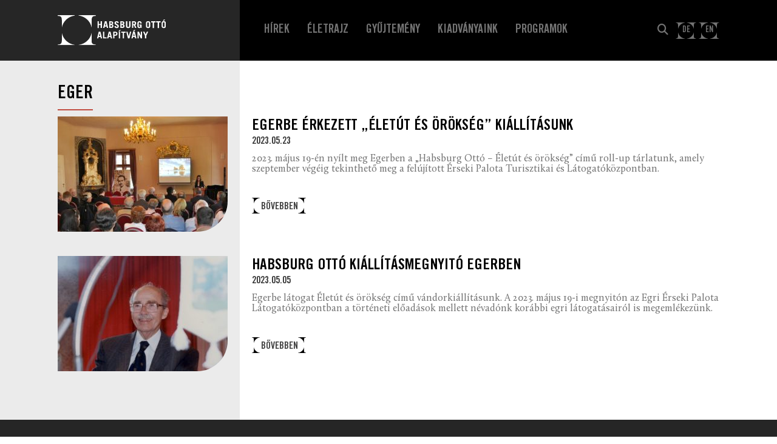

--- FILE ---
content_type: text/html; charset=UTF-8
request_url: https://habsburgottoalapitvany.hu/rendezvenyek/eger/
body_size: 21634
content:
<!doctype html>
<html dir="ltr" lang="hu-HU" prefix="og: https://ogp.me/ns#">
<head>
    <!-- Global site tag (gtag.js) - Google Analytics -->
<script async src="https://www.googletagmanager.com/gtag/js?id=UA-149683207-1"></script>
<script>
  window.dataLayer = window.dataLayer || [];
  function gtag(){dataLayer.push(arguments);}
  gtag('js', new Date());

  gtag('config', 'UA-149683207-1');
</script>

	<meta charset="UTF-8">
	<meta name="viewport" content="width=device-width, initial-scale=1">
	<link rel="profile" href="https://gmpg.org/xfn/11">
	<link rel="stylesheet" type="text/css" href="https://cdnjs.cloudflare.com/ajax/libs/slick-carousel/1.9.0/slick.css">
	<link rel="stylesheet" type="text/css" href="https://cdnjs.cloudflare.com/ajax/libs/fullPage.js/2.9.7/jquery.fullpage.css" />
	<title>Eger - Habsburg Ottó Alapítvány</title>

		<!-- All in One SEO 4.9.2 - aioseo.com -->
	<meta name="robots" content="max-image-preview:large" />
	<link rel="canonical" href="https://habsburgottoalapitvany.hu/rendezvenyek/eger/" />
	<meta name="generator" content="All in One SEO (AIOSEO) 4.9.2" />
		<script type="application/ld+json" class="aioseo-schema">
			{"@context":"https:\/\/schema.org","@graph":[{"@type":"BreadcrumbList","@id":"https:\/\/habsburgottoalapitvany.hu\/rendezvenyek\/eger\/#breadcrumblist","itemListElement":[{"@type":"ListItem","@id":"https:\/\/habsburgottoalapitvany.hu#listItem","position":1,"name":"Home","item":"https:\/\/habsburgottoalapitvany.hu","nextItem":{"@type":"ListItem","@id":"https:\/\/habsburgottoalapitvany.hu\/rendezvenyek\/eger\/#listItem","name":"Eger"}},{"@type":"ListItem","@id":"https:\/\/habsburgottoalapitvany.hu\/rendezvenyek\/eger\/#listItem","position":2,"name":"Eger","previousItem":{"@type":"ListItem","@id":"https:\/\/habsburgottoalapitvany.hu#listItem","name":"Home"}}]},{"@type":"CollectionPage","@id":"https:\/\/habsburgottoalapitvany.hu\/rendezvenyek\/eger\/#collectionpage","url":"https:\/\/habsburgottoalapitvany.hu\/rendezvenyek\/eger\/","name":"Eger - Habsburg Ott\u00f3 Alap\u00edtv\u00e1ny","inLanguage":"hu-HU","isPartOf":{"@id":"https:\/\/habsburgottoalapitvany.hu\/#website"},"breadcrumb":{"@id":"https:\/\/habsburgottoalapitvany.hu\/rendezvenyek\/eger\/#breadcrumblist"}},{"@type":"Organization","@id":"https:\/\/habsburgottoalapitvany.hu\/#organization","name":"Habsburg Ott\u00f3 Alap\u00edtv\u00e1ny","url":"https:\/\/habsburgottoalapitvany.hu\/"},{"@type":"WebSite","@id":"https:\/\/habsburgottoalapitvany.hu\/#website","url":"https:\/\/habsburgottoalapitvany.hu\/","name":"Habsburg Ott\u00f3 Alap\u00edtv\u00e1ny","inLanguage":"hu-HU","publisher":{"@id":"https:\/\/habsburgottoalapitvany.hu\/#organization"}}]}
		</script>
		<!-- All in One SEO -->

<style id='wp-img-auto-sizes-contain-inline-css' type='text/css'>
img:is([sizes=auto i],[sizes^="auto," i]){contain-intrinsic-size:3000px 1500px}
/*# sourceURL=wp-img-auto-sizes-contain-inline-css */
</style>
<style id='wp-emoji-styles-inline-css' type='text/css'>

	img.wp-smiley, img.emoji {
		display: inline !important;
		border: none !important;
		box-shadow: none !important;
		height: 1em !important;
		width: 1em !important;
		margin: 0 0.07em !important;
		vertical-align: -0.1em !important;
		background: none !important;
		padding: 0 !important;
	}
/*# sourceURL=wp-emoji-styles-inline-css */
</style>
<style id='classic-theme-styles-inline-css' type='text/css'>
/*! This file is auto-generated */
.wp-block-button__link{color:#fff;background-color:#32373c;border-radius:9999px;box-shadow:none;text-decoration:none;padding:calc(.667em + 2px) calc(1.333em + 2px);font-size:1.125em}.wp-block-file__button{background:#32373c;color:#fff;text-decoration:none}
/*# sourceURL=/wp-includes/css/classic-themes.min.css */
</style>
<link rel='stylesheet' id='wp-components-css' href='https://habsburgottoalapitvany.hu/wp-includes/css/dist/components/style.min.css?ver=6.9' type='text/css' media='all' />
<link rel='stylesheet' id='wp-preferences-css' href='https://habsburgottoalapitvany.hu/wp-includes/css/dist/preferences/style.min.css?ver=6.9' type='text/css' media='all' />
<link rel='stylesheet' id='wp-block-editor-css' href='https://habsburgottoalapitvany.hu/wp-includes/css/dist/block-editor/style.min.css?ver=6.9' type='text/css' media='all' />
<link rel='stylesheet' id='popup-maker-block-library-style-css' href='https://habsburgottoalapitvany.hu/wp-content/plugins/popup-maker/dist/packages/block-library-style.css?ver=dbea705cfafe089d65f1' type='text/css' media='all' />
<link rel='stylesheet' id='contact-form-7-css' href='https://habsburgottoalapitvany.hu/wp-content/plugins/contact-form-7/includes/css/styles.css?ver=6.1.4' type='text/css' media='all' />
<link rel='stylesheet' id='lbwps-styles-photoswipe5-main-css' href='https://habsburgottoalapitvany.hu/wp-content/plugins/lightbox-photoswipe/assets/ps5/styles/main.css?ver=5.8.2' type='text/css' media='all' />
<style id='responsive-menu-inline-css' type='text/css'>
/** This file is major component of this plugin so please don't try to edit here. */
#rmp_menu_trigger-9472 {
  width: 55px;
  height: 55px;
  position: fixed;
  top: 15px;
  border-radius: 5px;
  display: none;
  text-decoration: none;
  right: 5%;
  background: #262626;
  transition: transform 0.5s, background-color 0.5s;
}
#rmp_menu_trigger-9472:hover, #rmp_menu_trigger-9472:focus {
  background: #262626;
  text-decoration: unset;
}
#rmp_menu_trigger-9472.is-active {
  background: #262626;
}
#rmp_menu_trigger-9472 .rmp-trigger-box {
  width: 25px;
  color: #ffffff;
}
#rmp_menu_trigger-9472 .rmp-trigger-icon-active, #rmp_menu_trigger-9472 .rmp-trigger-text-open {
  display: none;
}
#rmp_menu_trigger-9472.is-active .rmp-trigger-icon-active, #rmp_menu_trigger-9472.is-active .rmp-trigger-text-open {
  display: inline;
}
#rmp_menu_trigger-9472.is-active .rmp-trigger-icon-inactive, #rmp_menu_trigger-9472.is-active .rmp-trigger-text {
  display: none;
}
#rmp_menu_trigger-9472 .rmp-trigger-label {
  color: #ffffff;
  pointer-events: none;
  line-height: 13px;
  font-family: inherit;
  font-size: 14px;
  display: inline;
  text-transform: inherit;
}
#rmp_menu_trigger-9472 .rmp-trigger-label.rmp-trigger-label-top {
  display: block;
  margin-bottom: 12px;
}
#rmp_menu_trigger-9472 .rmp-trigger-label.rmp-trigger-label-bottom {
  display: block;
  margin-top: 12px;
}
#rmp_menu_trigger-9472 .responsive-menu-pro-inner {
  display: block;
}
#rmp_menu_trigger-9472 .rmp-trigger-icon-inactive .rmp-font-icon {
  color: #ffffff;
}
#rmp_menu_trigger-9472 .responsive-menu-pro-inner, #rmp_menu_trigger-9472 .responsive-menu-pro-inner::before, #rmp_menu_trigger-9472 .responsive-menu-pro-inner::after {
  width: 25px;
  height: 3px;
  background-color: #ffffff;
  border-radius: 4px;
  position: absolute;
}
#rmp_menu_trigger-9472 .rmp-trigger-icon-active .rmp-font-icon {
  color: #ffffff;
}
#rmp_menu_trigger-9472.is-active .responsive-menu-pro-inner, #rmp_menu_trigger-9472.is-active .responsive-menu-pro-inner::before, #rmp_menu_trigger-9472.is-active .responsive-menu-pro-inner::after {
  background-color: #ffffff;
}
#rmp_menu_trigger-9472:hover .rmp-trigger-icon-inactive .rmp-font-icon {
  color: #ffffff;
}
#rmp_menu_trigger-9472:not(.is-active):hover .responsive-menu-pro-inner, #rmp_menu_trigger-9472:not(.is-active):hover .responsive-menu-pro-inner::before, #rmp_menu_trigger-9472:not(.is-active):hover .responsive-menu-pro-inner::after {
  background-color: #ffffff;
}
#rmp_menu_trigger-9472 .responsive-menu-pro-inner::before {
  top: 10px;
}
#rmp_menu_trigger-9472 .responsive-menu-pro-inner::after {
  bottom: 10px;
}
#rmp_menu_trigger-9472.is-active .responsive-menu-pro-inner::after {
  bottom: 0;
}
/* Hamburger menu styling */
@media screen and (max-width: 960px) {
  /** Menu Title Style */
  /** Menu Additional Content Style */
  #primary-menu {
    display: none !important;
  }
  #rmp_menu_trigger-9472 {
    display: block;
  }
  #rmp-container-9472 {
    position: fixed;
    top: 0;
    margin: 0;
    transition: transform 0.5s;
    overflow: auto;
    display: block;
    width: 75%;
    background-color: #212121;
    background-image: url("");
    height: 100%;
    left: 0;
    padding-top: 0px;
    padding-left: 0px;
    padding-bottom: 0px;
    padding-right: 0px;
  }
  #rmp-menu-wrap-9472 {
    padding-top: 0px;
    padding-left: 0px;
    padding-bottom: 0px;
    padding-right: 0px;
    background-color: #212121;
  }
  #rmp-menu-wrap-9472 .rmp-menu, #rmp-menu-wrap-9472 .rmp-submenu {
    width: 100%;
    box-sizing: border-box;
    margin: 0;
    padding: 0;
  }
  #rmp-menu-wrap-9472 .rmp-submenu-depth-1 .rmp-menu-item-link {
    padding-left: 10%;
  }
  #rmp-menu-wrap-9472 .rmp-submenu-depth-2 .rmp-menu-item-link {
    padding-left: 15%;
  }
  #rmp-menu-wrap-9472 .rmp-submenu-depth-3 .rmp-menu-item-link {
    padding-left: 20%;
  }
  #rmp-menu-wrap-9472 .rmp-submenu-depth-4 .rmp-menu-item-link {
    padding-left: 25%;
  }
  #rmp-menu-wrap-9472 .rmp-submenu.rmp-submenu-open {
    display: block;
  }
  #rmp-menu-wrap-9472 .rmp-menu-item {
    width: 100%;
    list-style: none;
    margin: 0;
  }
  #rmp-menu-wrap-9472 .rmp-menu-item-link {
    height: 40px;
    line-height: 40px;
    font-size: 18px;
    border-bottom: 1px solid #212121;
    font-family: inherit;
    color: #ffffff;
    text-align: left;
    background-color: #212121;
    font-weight: normal;
    letter-spacing: 0px;
    display: block;
    box-sizing: border-box;
    width: 100%;
    text-decoration: none;
    position: relative;
    overflow: hidden;
    transition: background-color 0.5s, border-color 0.5s, 0.5s;
    padding: 0 5%;
    padding-right: 50px;
  }
  #rmp-menu-wrap-9472 .rmp-menu-item-link:after, #rmp-menu-wrap-9472 .rmp-menu-item-link:before {
    display: none;
  }
  #rmp-menu-wrap-9472 .rmp-menu-item-link:hover, #rmp-menu-wrap-9472 .rmp-menu-item-link:focus {
    color: #ffffff;
    border-color: #212121;
    background-color: #3f3f3f;
  }
  #rmp-menu-wrap-9472 .rmp-menu-item-link:focus {
    outline: none;
    border-color: unset;
    box-shadow: unset;
  }
  #rmp-menu-wrap-9472 .rmp-menu-item-link .rmp-font-icon {
    height: 40px;
    line-height: 40px;
    margin-right: 10px;
    font-size: 18px;
  }
  #rmp-menu-wrap-9472 .rmp-menu-current-item .rmp-menu-item-link {
    color: #ffffff;
    border-color: #212121;
    background-color: #212121;
  }
  #rmp-menu-wrap-9472 .rmp-menu-current-item .rmp-menu-item-link:hover, #rmp-menu-wrap-9472 .rmp-menu-current-item .rmp-menu-item-link:focus {
    color: #ffffff;
    border-color: #3f3f3f;
    background-color: #3f3f3f;
  }
  #rmp-menu-wrap-9472 .rmp-menu-subarrow {
    position: absolute;
    top: 0;
    bottom: 0;
    text-align: center;
    overflow: hidden;
    background-size: cover;
    overflow: hidden;
    right: 0;
    border-left-style: solid;
    border-left-color: #212121;
    border-left-width: 1px;
    height: 39px;
    width: 40px;
    color: #ffffff;
    background-color: #212121;
  }
  #rmp-menu-wrap-9472 .rmp-menu-subarrow svg {
    fill: #ffffff;
  }
  #rmp-menu-wrap-9472 .rmp-menu-subarrow:hover {
    color: #ffffff;
    border-color: #3f3f3f;
    background-color: #3f3f3f;
  }
  #rmp-menu-wrap-9472 .rmp-menu-subarrow:hover svg {
    fill: #ffffff;
  }
  #rmp-menu-wrap-9472 .rmp-menu-subarrow .rmp-font-icon {
    margin-right: unset;
  }
  #rmp-menu-wrap-9472 .rmp-menu-subarrow * {
    vertical-align: middle;
    line-height: 39px;
  }
  #rmp-menu-wrap-9472 .rmp-menu-subarrow-active {
    display: block;
    background-size: cover;
    color: #ffffff;
    border-color: #212121;
    background-color: #212121;
  }
  #rmp-menu-wrap-9472 .rmp-menu-subarrow-active svg {
    fill: #ffffff;
  }
  #rmp-menu-wrap-9472 .rmp-menu-subarrow-active:hover {
    color: #ffffff;
    border-color: #3f3f3f;
    background-color: #3f3f3f;
  }
  #rmp-menu-wrap-9472 .rmp-menu-subarrow-active:hover svg {
    fill: #ffffff;
  }
  #rmp-menu-wrap-9472 .rmp-submenu {
    display: none;
  }
  #rmp-menu-wrap-9472 .rmp-submenu .rmp-menu-item-link {
    height: 40px;
    line-height: 40px;
    letter-spacing: 0px;
    font-size: 13px;
    border-bottom: 1px solid #212121;
    font-family: inherit;
    font-weight: normal;
    color: #ffffff;
    text-align: left;
    background-color: #212121;
  }
  #rmp-menu-wrap-9472 .rmp-submenu .rmp-menu-item-link:hover, #rmp-menu-wrap-9472 .rmp-submenu .rmp-menu-item-link:focus {
    color: #ffffff;
    border-color: #212121;
    background-color: #3f3f3f;
  }
  #rmp-menu-wrap-9472 .rmp-submenu .rmp-menu-current-item .rmp-menu-item-link {
    color: #ffffff;
    border-color: #212121;
    background-color: #212121;
  }
  #rmp-menu-wrap-9472 .rmp-submenu .rmp-menu-current-item .rmp-menu-item-link:hover, #rmp-menu-wrap-9472 .rmp-submenu .rmp-menu-current-item .rmp-menu-item-link:focus {
    color: #ffffff;
    border-color: #3f3f3f;
    background-color: #3f3f3f;
  }
  #rmp-menu-wrap-9472 .rmp-submenu .rmp-menu-subarrow {
    right: 0;
    border-right: unset;
    border-left-style: solid;
    border-left-color: #212121;
    border-left-width: 1px;
    height: 39px;
    line-height: 39px;
    width: 40px;
    color: #ffffff;
    background-color: #212121;
  }
  #rmp-menu-wrap-9472 .rmp-submenu .rmp-menu-subarrow:hover {
    color: #ffffff;
    border-color: #3f3f3f;
    background-color: #3f3f3f;
  }
  #rmp-menu-wrap-9472 .rmp-submenu .rmp-menu-subarrow-active {
    color: #ffffff;
    border-color: #212121;
    background-color: #212121;
  }
  #rmp-menu-wrap-9472 .rmp-submenu .rmp-menu-subarrow-active:hover {
    color: #ffffff;
    border-color: #3f3f3f;
    background-color: #3f3f3f;
  }
  #rmp-menu-wrap-9472 .rmp-menu-item-description {
    margin: 0;
    padding: 5px 5%;
    opacity: 0.8;
    color: #ffffff;
  }
  #rmp-search-box-9472 {
    display: block;
    padding-top: 0px;
    padding-left: 5%;
    padding-bottom: 0px;
    padding-right: 5%;
  }
  #rmp-search-box-9472 .rmp-search-form {
    margin: 0;
  }
  #rmp-search-box-9472 .rmp-search-box {
    background: #ffffff;
    border: 1px solid #dadada;
    color: #333333;
    width: 100%;
    padding: 0 5%;
    border-radius: 30px;
    height: 45px;
    -webkit-appearance: none;
  }
  #rmp-search-box-9472 .rmp-search-box::placeholder {
    color: #c7c7cd;
  }
  #rmp-search-box-9472 .rmp-search-box:focus {
    background-color: #ffffff;
    outline: 2px solid #dadada;
    color: #333333;
  }
  #rmp-menu-title-9472 {
    background-color: #212121;
    color: #ffffff;
    text-align: left;
    font-size: 13px;
    padding-top: 10%;
    padding-left: 5%;
    padding-bottom: 0%;
    padding-right: 5%;
    font-weight: 400;
    transition: background-color 0.5s, border-color 0.5s, color 0.5s;
  }
  #rmp-menu-title-9472:hover {
    background-color: #212121;
    color: #ffffff;
  }
  #rmp-menu-title-9472 > .rmp-menu-title-link {
    color: #ffffff;
    width: 100%;
    background-color: unset;
    text-decoration: none;
  }
  #rmp-menu-title-9472 > .rmp-menu-title-link:hover {
    color: #ffffff;
  }
  #rmp-menu-title-9472 .rmp-font-icon {
    font-size: 13px;
  }
  #rmp-menu-additional-content-9472 {
    padding-top: 0px;
    padding-left: 5%;
    padding-bottom: 0px;
    padding-right: 5%;
    color: #ffffff;
    text-align: center;
    font-size: 16px;
  }
}
/**
This file contents common styling of menus.
*/
.rmp-container {
  display: none;
  visibility: visible;
  padding: 0px 0px 0px 0px;
  z-index: 99998;
  transition: all 0.3s;
  /** Scrolling bar in menu setting box **/
}
.rmp-container.rmp-fade-top, .rmp-container.rmp-fade-left, .rmp-container.rmp-fade-right, .rmp-container.rmp-fade-bottom {
  display: none;
}
.rmp-container.rmp-slide-left, .rmp-container.rmp-push-left {
  transform: translateX(-100%);
  -ms-transform: translateX(-100%);
  -webkit-transform: translateX(-100%);
  -moz-transform: translateX(-100%);
}
.rmp-container.rmp-slide-left.rmp-menu-open, .rmp-container.rmp-push-left.rmp-menu-open {
  transform: translateX(0);
  -ms-transform: translateX(0);
  -webkit-transform: translateX(0);
  -moz-transform: translateX(0);
}
.rmp-container.rmp-slide-right, .rmp-container.rmp-push-right {
  transform: translateX(100%);
  -ms-transform: translateX(100%);
  -webkit-transform: translateX(100%);
  -moz-transform: translateX(100%);
}
.rmp-container.rmp-slide-right.rmp-menu-open, .rmp-container.rmp-push-right.rmp-menu-open {
  transform: translateX(0);
  -ms-transform: translateX(0);
  -webkit-transform: translateX(0);
  -moz-transform: translateX(0);
}
.rmp-container.rmp-slide-top, .rmp-container.rmp-push-top {
  transform: translateY(-100%);
  -ms-transform: translateY(-100%);
  -webkit-transform: translateY(-100%);
  -moz-transform: translateY(-100%);
}
.rmp-container.rmp-slide-top.rmp-menu-open, .rmp-container.rmp-push-top.rmp-menu-open {
  transform: translateY(0);
  -ms-transform: translateY(0);
  -webkit-transform: translateY(0);
  -moz-transform: translateY(0);
}
.rmp-container.rmp-slide-bottom, .rmp-container.rmp-push-bottom {
  transform: translateY(100%);
  -ms-transform: translateY(100%);
  -webkit-transform: translateY(100%);
  -moz-transform: translateY(100%);
}
.rmp-container.rmp-slide-bottom.rmp-menu-open, .rmp-container.rmp-push-bottom.rmp-menu-open {
  transform: translateX(0);
  -ms-transform: translateX(0);
  -webkit-transform: translateX(0);
  -moz-transform: translateX(0);
}
.rmp-container::-webkit-scrollbar {
  width: 0px;
}
.rmp-container ::-webkit-scrollbar-track {
  box-shadow: inset 0 0 5px transparent;
}
.rmp-container ::-webkit-scrollbar-thumb {
  background: transparent;
}
.rmp-container ::-webkit-scrollbar-thumb:hover {
  background: transparent;
}
.rmp-container .rmp-menu-wrap .rmp-menu {
  transition: none;
  border-radius: 0;
  box-shadow: none;
  background: none;
  border: 0;
  bottom: auto;
  box-sizing: border-box;
  clip: auto;
  color: #666;
  display: block;
  float: none;
  font-family: inherit;
  font-size: 14px;
  height: auto;
  left: auto;
  line-height: 1.7;
  list-style-type: none;
  margin: 0;
  min-height: auto;
  max-height: none;
  opacity: 1;
  outline: none;
  overflow: visible;
  padding: 0;
  position: relative;
  pointer-events: auto;
  right: auto;
  text-align: left;
  text-decoration: none;
  text-indent: 0;
  text-transform: none;
  transform: none;
  top: auto;
  visibility: inherit;
  width: auto;
  word-wrap: break-word;
  white-space: normal;
}
.rmp-container .rmp-menu-additional-content {
  display: block;
  word-break: break-word;
}
.rmp-container .rmp-menu-title {
  display: flex;
  flex-direction: column;
}
.rmp-container .rmp-menu-title .rmp-menu-title-image {
  max-width: 100%;
  margin-bottom: 15px;
  display: block;
  margin: auto;
  margin-bottom: 15px;
}
button.rmp_menu_trigger {
  z-index: 999999;
  overflow: hidden;
  outline: none;
  border: 0;
  display: none;
  margin: 0;
  transition: transform 0.5s, background-color 0.5s;
  padding: 0;
}
button.rmp_menu_trigger .responsive-menu-pro-inner::before, button.rmp_menu_trigger .responsive-menu-pro-inner::after {
  content: "";
  display: block;
}
button.rmp_menu_trigger .responsive-menu-pro-inner::before {
  top: 10px;
}
button.rmp_menu_trigger .responsive-menu-pro-inner::after {
  bottom: 10px;
}
button.rmp_menu_trigger .rmp-trigger-box {
  width: 40px;
  display: inline-block;
  position: relative;
  pointer-events: none;
  vertical-align: super;
}
.admin-bar .rmp-container, .admin-bar .rmp_menu_trigger {
  margin-top: 32px !important;
}
@media screen and (max-width: 782px) {
  .admin-bar .rmp-container, .admin-bar .rmp_menu_trigger {
    margin-top: 46px !important;
  }
}
/*  Menu Trigger Boring Animation */
.rmp-menu-trigger-boring .responsive-menu-pro-inner {
  transition-property: none;
}
.rmp-menu-trigger-boring .responsive-menu-pro-inner::after, .rmp-menu-trigger-boring .responsive-menu-pro-inner::before {
  transition-property: none;
}
.rmp-menu-trigger-boring.is-active .responsive-menu-pro-inner {
  transform: rotate(45deg);
}
.rmp-menu-trigger-boring.is-active .responsive-menu-pro-inner:before {
  top: 0;
  opacity: 0;
}
.rmp-menu-trigger-boring.is-active .responsive-menu-pro-inner:after {
  bottom: 0;
  transform: rotate(-90deg);
}

/*# sourceURL=responsive-menu-inline-css */
</style>
<link rel='stylesheet' id='dashicons-css' href='https://habsburgottoalapitvany.hu/wp-includes/css/dashicons.min.css?ver=6.9' type='text/css' media='all' />
<link rel='stylesheet' id='sow-image-default-c67d20f9f743-css' href='https://habsburgottoalapitvany.hu/wp-content/uploads/siteorigin-widgets/sow-image-default-c67d20f9f743.css?ver=6.9' type='text/css' media='all' />
<link rel='stylesheet' id='sow-icon-default-1ad91833f1b5-css' href='https://habsburgottoalapitvany.hu/wp-content/uploads/siteorigin-widgets/sow-icon-default-1ad91833f1b5.css?ver=6.9' type='text/css' media='all' />
<link rel='stylesheet' id='habsburgotto_alapitvany-style-css' href='https://habsburgottoalapitvany.hu/wp-content/themes/habsburgotto_alapitvany/style.css?ver=6.9' type='text/css' media='all' />
<link rel='stylesheet' id='popup-maker-site-css' href='//habsburgottoalapitvany.hu/wp-content/uploads/pum/pum-site-styles.css?generated=1756716479&#038;ver=1.21.5' type='text/css' media='all' />
<script type="text/javascript" src="https://habsburgottoalapitvany.hu/wp-includes/js/jquery/jquery.min.js?ver=3.7.1" id="jquery-core-js"></script>
<script type="text/javascript" src="https://habsburgottoalapitvany.hu/wp-includes/js/jquery/jquery-migrate.min.js?ver=3.4.1" id="jquery-migrate-js"></script>
<script type="text/javascript" id="rmp_menu_scripts-js-extra">
/* <![CDATA[ */
var rmp_menu = {"ajaxURL":"https://habsburgottoalapitvany.hu/wp-admin/admin-ajax.php","wp_nonce":"a9977c11dd","menu":[{"menu_theme":null,"theme_type":"default","theme_location_menu":"","submenu_submenu_arrow_width":"40","submenu_submenu_arrow_width_unit":"px","submenu_submenu_arrow_height":"39","submenu_submenu_arrow_height_unit":"px","submenu_arrow_position":"right","submenu_sub_arrow_background_colour":"#212121","submenu_sub_arrow_background_hover_colour":"#3f3f3f","submenu_sub_arrow_background_colour_active":"#212121","submenu_sub_arrow_background_hover_colour_active":"#3f3f3f","submenu_sub_arrow_border_width":"1","submenu_sub_arrow_border_width_unit":"px","submenu_sub_arrow_border_colour":"#212121","submenu_sub_arrow_border_hover_colour":"#3f3f3f","submenu_sub_arrow_border_colour_active":"#212121","submenu_sub_arrow_border_hover_colour_active":"#3f3f3f","submenu_sub_arrow_shape_colour":"#ffffff","submenu_sub_arrow_shape_hover_colour":"#ffffff","submenu_sub_arrow_shape_colour_active":"#ffffff","submenu_sub_arrow_shape_hover_colour_active":"#ffffff","use_header_bar":"off","header_bar_items_order":"{\"logo\":\"on\",\"title\":\"on\",\"search\":\"on\",\"html content\":\"on\"}","header_bar_title":"","header_bar_html_content":"","header_bar_logo":"","header_bar_logo_link":"","header_bar_logo_width":"","header_bar_logo_width_unit":"%","header_bar_logo_height":"","header_bar_logo_height_unit":"px","header_bar_height":"80","header_bar_height_unit":"px","header_bar_padding":{"top":"0px","right":"5%","bottom":"0px","left":"5%"},"header_bar_font":"","header_bar_font_size":"14","header_bar_font_size_unit":"px","header_bar_text_color":"#ffffff","header_bar_background_color":"#ffffff","header_bar_breakpoint":"800","header_bar_position_type":"fixed","header_bar_adjust_page":null,"header_bar_scroll_enable":"off","header_bar_scroll_background_color":"#36bdf6","mobile_breakpoint":"600","tablet_breakpoint":"960","transition_speed":"0.5","sub_menu_speed":"0.2","show_menu_on_page_load":"","menu_disable_scrolling":"off","menu_overlay":"off","menu_overlay_colour":"rgba(0, 0, 0, 0.7)","desktop_menu_width":"","desktop_menu_width_unit":"%","desktop_menu_positioning":"fixed","desktop_menu_side":"","desktop_menu_to_hide":"","use_current_theme_location":"off","mega_menu":{"225":"off","227":"off","229":"off","228":"off","226":"off"},"desktop_submenu_open_animation":"fade","desktop_submenu_open_animation_speed":"100ms","desktop_submenu_open_on_click":"","desktop_menu_hide_and_show":"","menu_name":"Default Menu","menu_to_use":"main-nav","different_menu_for_mobile":"off","menu_to_use_in_mobile":"main-menu","use_mobile_menu":"on","use_tablet_menu":"on","use_desktop_menu":"","menu_display_on":"all-pages","menu_to_hide":"#primary-menu,.header-right","submenu_descriptions_on":"","custom_walker":"","menu_background_colour":"#212121","menu_depth":"5","smooth_scroll_on":"off","smooth_scroll_speed":"500","menu_font_icons":[],"menu_links_height":"40","menu_links_height_unit":"px","menu_links_line_height":"40","menu_links_line_height_unit":"px","menu_depth_0":"5","menu_depth_0_unit":"%","menu_font_size":"18","menu_font_size_unit":"px","menu_font":"","menu_font_weight":"normal","menu_text_alignment":"left","menu_text_letter_spacing":"","menu_word_wrap":"off","menu_link_colour":"#ffffff","menu_link_hover_colour":"#ffffff","menu_current_link_colour":"#ffffff","menu_current_link_hover_colour":"#ffffff","menu_item_background_colour":"#212121","menu_item_background_hover_colour":"#3f3f3f","menu_current_item_background_colour":"#212121","menu_current_item_background_hover_colour":"#3f3f3f","menu_border_width":"1","menu_border_width_unit":"px","menu_item_border_colour":"#212121","menu_item_border_colour_hover":"#212121","menu_current_item_border_colour":"#212121","menu_current_item_border_hover_colour":"#3f3f3f","submenu_links_height":"40","submenu_links_height_unit":"px","submenu_links_line_height":"40","submenu_links_line_height_unit":"px","menu_depth_side":"left","menu_depth_1":"10","menu_depth_1_unit":"%","menu_depth_2":"15","menu_depth_2_unit":"%","menu_depth_3":"20","menu_depth_3_unit":"%","menu_depth_4":"25","menu_depth_4_unit":"%","submenu_item_background_colour":"#212121","submenu_item_background_hover_colour":"#3f3f3f","submenu_current_item_background_colour":"#212121","submenu_current_item_background_hover_colour":"#3f3f3f","submenu_border_width":"1","submenu_border_width_unit":"px","submenu_item_border_colour":"#212121","submenu_item_border_colour_hover":"#212121","submenu_current_item_border_colour":"#212121","submenu_current_item_border_hover_colour":"#3f3f3f","submenu_font_size":"13","submenu_font_size_unit":"px","submenu_font":"","submenu_font_weight":"normal","submenu_text_letter_spacing":"","submenu_text_alignment":"left","submenu_link_colour":"#ffffff","submenu_link_hover_colour":"#ffffff","submenu_current_link_colour":"#ffffff","submenu_current_link_hover_colour":"#ffffff","inactive_arrow_shape":"\u25bc","active_arrow_shape":"\u25b2","inactive_arrow_font_icon":"","active_arrow_font_icon":"","inactive_arrow_image":"","active_arrow_image":"","submenu_arrow_width":"40","submenu_arrow_width_unit":"px","submenu_arrow_height":"39","submenu_arrow_height_unit":"px","arrow_position":"right","menu_sub_arrow_shape_colour":"#ffffff","menu_sub_arrow_shape_hover_colour":"#ffffff","menu_sub_arrow_shape_colour_active":"#ffffff","menu_sub_arrow_shape_hover_colour_active":"#ffffff","menu_sub_arrow_border_width":"1","menu_sub_arrow_border_width_unit":"px","menu_sub_arrow_border_colour":"#212121","menu_sub_arrow_border_hover_colour":"#3f3f3f","menu_sub_arrow_border_colour_active":"#212121","menu_sub_arrow_border_hover_colour_active":"#3f3f3f","menu_sub_arrow_background_colour":"#212121","menu_sub_arrow_background_hover_colour":"#3f3f3f","menu_sub_arrow_background_colour_active":"#212121","menu_sub_arrow_background_hover_colour_active":"#3f3f3f","fade_submenus":"off","fade_submenus_side":"left","fade_submenus_delay":"100","fade_submenus_speed":"500","use_slide_effect":"off","slide_effect_back_to_text":"Back","accordion_animation":"off","auto_expand_all_submenus":"off","auto_expand_current_submenus":"off","menu_item_click_to_trigger_submenu":"off","button_width":"55","button_width_unit":"px","button_height":"55","button_height_unit":"px","button_background_colour":"#262626","button_background_colour_hover":"#262626","button_background_colour_active":"#262626","toggle_button_border_radius":"5","button_transparent_background":"off","button_left_or_right":"right","button_position_type":"fixed","button_distance_from_side":"5","button_distance_from_side_unit":"%","button_top":"15","button_top_unit":"px","button_push_with_animation":"off","button_click_animation":"boring","button_line_margin":"5","button_line_margin_unit":"px","button_line_width":"25","button_line_width_unit":"px","button_line_height":"3","button_line_height_unit":"px","button_line_colour":"#ffffff","button_line_colour_hover":"#ffffff","button_line_colour_active":"#ffffff","button_font_icon":"","button_font_icon_when_clicked":"","button_image":"","button_image_when_clicked":"","button_title":"","button_title_open":"","button_title_position":"left","menu_container_columns":"","button_font":"","button_font_size":"14","button_font_size_unit":"px","button_title_line_height":"13","button_title_line_height_unit":"px","button_text_colour":"#ffffff","button_trigger_type_click":"on","button_trigger_type_hover":"off","button_click_trigger":"#responsive-menu-button","items_order":{"title":"on","menu":"on","search":"on","additional content":"on"},"menu_title":"","menu_title_link":"","menu_title_link_location":"_self","menu_title_image":"https://habsburgottoalapitvany.hu/wp-content/uploads/2019/08/logoW-01.svg","menu_title_font_icon":"","menu_title_section_padding":{"top":"10%","right":"5%","bottom":"0%","left":"5%"},"menu_title_background_colour":"#212121","menu_title_background_hover_colour":"#212121","menu_title_font_size":"13","menu_title_font_size_unit":"px","menu_title_alignment":"left","menu_title_font_weight":"400","menu_title_font_family":"","menu_title_colour":"#ffffff","menu_title_hover_colour":"#ffffff","menu_title_image_width":"","menu_title_image_width_unit":"%","menu_title_image_height":"","menu_title_image_height_unit":"px","menu_additional_content":"","menu_additional_section_padding":{"left":"5%","top":"0px","right":"5%","bottom":"0px"},"menu_additional_content_font_size":"16","menu_additional_content_font_size_unit":"px","menu_additional_content_alignment":"center","menu_additional_content_colour":"#ffffff","menu_search_box_text":"Search","menu_search_box_code":"","menu_search_section_padding":{"left":"5%","top":"0px","right":"5%","bottom":"0px"},"menu_search_box_height":"45","menu_search_box_height_unit":"px","menu_search_box_border_radius":"30","menu_search_box_text_colour":"#333333","menu_search_box_background_colour":"#ffffff","menu_search_box_placeholder_colour":"#c7c7cd","menu_search_box_border_colour":"#dadada","menu_section_padding":{"top":"0px","right":"0px","bottom":"0px","left":"0px"},"menu_width":"75","menu_width_unit":"%","menu_maximum_width":"","menu_maximum_width_unit":"px","menu_minimum_width":"","menu_minimum_width_unit":"px","menu_auto_height":"off","menu_container_padding":{"top":"0px","right":"0px","bottom":"0px","left":"0px"},"menu_container_background_colour":"#212121","menu_background_image":"","animation_type":"slide","menu_appear_from":"left","animation_speed":"0.5","page_wrapper":"","menu_close_on_body_click":"off","menu_close_on_scroll":"off","menu_close_on_link_click":"off","enable_touch_gestures":"","active_arrow_font_icon_type":"font-awesome","active_arrow_image_alt":"","admin_theme":"dark","breakpoint":"960","button_font_icon_type":"font-awesome","button_font_icon_when_clicked_type":"font-awesome","button_image_alt":"","button_image_alt_when_clicked":"","button_trigger_type":"click","custom_css":"","desktop_menu_options":"{\"136\":{\"type\":\"standard\",\"width\":\"auto\",\"parent_background_colour\":\"\",\"parent_background_image\":\"\"},\"23\":{\"type\":\"standard\",\"width\":\"auto\",\"parent_background_colour\":\"\",\"parent_background_image\":\"\"},\"154\":{\"type\":\"standard\",\"width\":\"auto\",\"parent_background_colour\":\"\",\"parent_background_image\":\"\"},\"24\":{\"type\":\"standard\",\"width\":\"auto\",\"parent_background_colour\":\"\",\"parent_background_image\":\"\"},\"25\":{\"type\":\"standard\",\"width\":\"auto\",\"parent_background_colour\":\"\",\"parent_background_image\":\"\"},\"938\":{\"type\":\"standard\",\"width\":\"auto\",\"parent_background_colour\":\"\",\"parent_background_image\":\"\"}}","excluded_pages":null,"external_files":"off","header_bar_logo_alt":"","hide_on_desktop":"off","hide_on_mobile":"off","inactive_arrow_font_icon_type":"font-awesome","inactive_arrow_image_alt":"","keyboard_shortcut_close_menu":"27,37","keyboard_shortcut_open_menu":"32,39","menu_adjust_for_wp_admin_bar":"off","menu_depth_5":"30","menu_depth_5_unit":"%","menu_title_font_icon_type":"font-awesome","menu_title_image_alt":"","minify_scripts":"off","mobile_only":"off","remove_bootstrap":"","remove_fontawesome":"","scripts_in_footer":"off","shortcode":"off","single_menu_font":"","single_menu_font_size":"14","single_menu_font_size_unit":"px","single_menu_height":"80","single_menu_height_unit":"px","single_menu_item_background_colour":"#ffffff","single_menu_item_background_colour_hover":"#ffffff","single_menu_item_link_colour":"#000000","single_menu_item_link_colour_hover":"#000000","single_menu_item_submenu_background_colour":"#ffffff","single_menu_item_submenu_background_colour_hover":"#ffffff","single_menu_item_submenu_link_colour":"#000000","single_menu_item_submenu_link_colour_hover":"#000000","single_menu_line_height":"80","single_menu_line_height_unit":"px","single_menu_submenu_font":"","single_menu_submenu_font_size":"12","single_menu_submenu_font_size_unit":"px","single_menu_submenu_height":"","single_menu_submenu_height_unit":"auto","single_menu_submenu_line_height":"40","single_menu_submenu_line_height_unit":"px","menu_title_padding":{"left":"5%","top":"0px","right":"5%","bottom":"0px"},"menu_id":9472,"active_toggle_contents":"\u25b2","inactive_toggle_contents":"\u25bc"}]};
//# sourceURL=rmp_menu_scripts-js-extra
/* ]]> */
</script>
<script type="text/javascript" src="https://habsburgottoalapitvany.hu/wp-content/plugins/responsive-menu/v4.0.0/assets/js/rmp-menu.js?ver=4.6.0" id="rmp_menu_scripts-js"></script>
<link rel="https://api.w.org/" href="https://habsburgottoalapitvany.hu/wp-json/" /><link rel="alternate" title="JSON" type="application/json" href="https://habsburgottoalapitvany.hu/wp-json/wp/v2/tags/3475" /><style type="text/css" id="filter-everything-inline-css">.wpc-orderby-select{width:100%}.wpc-filters-open-button-container{display:none}.wpc-debug-message{padding:16px;font-size:14px;border:1px dashed #ccc;margin-bottom:20px}.wpc-debug-title{visibility:hidden}.wpc-button-inner,.wpc-chip-content{display:flex;align-items:center}.wpc-icon-html-wrapper{position:relative;margin-right:10px;top:2px}.wpc-icon-html-wrapper span{display:block;height:1px;width:18px;border-radius:3px;background:#2c2d33;margin-bottom:4px;position:relative}span.wpc-icon-line-1:after,span.wpc-icon-line-2:after,span.wpc-icon-line-3:after{content:"";display:block;width:3px;height:3px;border:1px solid #2c2d33;background-color:#fff;position:absolute;top:-2px;box-sizing:content-box}span.wpc-icon-line-3:after{border-radius:50%;left:2px}span.wpc-icon-line-1:after{border-radius:50%;left:5px}span.wpc-icon-line-2:after{border-radius:50%;left:12px}body .wpc-filters-open-button-container a.wpc-filters-open-widget,body .wpc-filters-open-button-container a.wpc-open-close-filters-button{display:inline-block;text-align:left;border:1px solid #2c2d33;border-radius:2px;line-height:1.5;padding:7px 12px;background-color:transparent;color:#2c2d33;box-sizing:border-box;text-decoration:none!important;font-weight:400;transition:none;position:relative}@media screen and (max-width:768px){.wpc_show_bottom_widget .wpc-filters-open-button-container,.wpc_show_open_close_button .wpc-filters-open-button-container{display:block}.wpc_show_bottom_widget .wpc-filters-open-button-container{margin-top:1em;margin-bottom:1em}}</style>
<link rel="icon" href="https://habsburgottoalapitvany.hu/wp-content/uploads/2019/08/cropped-favi_ho-32x32.png" sizes="32x32" />
<link rel="icon" href="https://habsburgottoalapitvany.hu/wp-content/uploads/2019/08/cropped-favi_ho-192x192.png" sizes="192x192" />
<link rel="apple-touch-icon" href="https://habsburgottoalapitvany.hu/wp-content/uploads/2019/08/cropped-favi_ho-180x180.png" />
<meta name="msapplication-TileImage" content="https://habsburgottoalapitvany.hu/wp-content/uploads/2019/08/cropped-favi_ho-270x270.png" />
<style id='global-styles-inline-css' type='text/css'>
:root{--wp--preset--aspect-ratio--square: 1;--wp--preset--aspect-ratio--4-3: 4/3;--wp--preset--aspect-ratio--3-4: 3/4;--wp--preset--aspect-ratio--3-2: 3/2;--wp--preset--aspect-ratio--2-3: 2/3;--wp--preset--aspect-ratio--16-9: 16/9;--wp--preset--aspect-ratio--9-16: 9/16;--wp--preset--color--black: #000000;--wp--preset--color--cyan-bluish-gray: #abb8c3;--wp--preset--color--white: #ffffff;--wp--preset--color--pale-pink: #f78da7;--wp--preset--color--vivid-red: #cf2e2e;--wp--preset--color--luminous-vivid-orange: #ff6900;--wp--preset--color--luminous-vivid-amber: #fcb900;--wp--preset--color--light-green-cyan: #7bdcb5;--wp--preset--color--vivid-green-cyan: #00d084;--wp--preset--color--pale-cyan-blue: #8ed1fc;--wp--preset--color--vivid-cyan-blue: #0693e3;--wp--preset--color--vivid-purple: #9b51e0;--wp--preset--gradient--vivid-cyan-blue-to-vivid-purple: linear-gradient(135deg,rgb(6,147,227) 0%,rgb(155,81,224) 100%);--wp--preset--gradient--light-green-cyan-to-vivid-green-cyan: linear-gradient(135deg,rgb(122,220,180) 0%,rgb(0,208,130) 100%);--wp--preset--gradient--luminous-vivid-amber-to-luminous-vivid-orange: linear-gradient(135deg,rgb(252,185,0) 0%,rgb(255,105,0) 100%);--wp--preset--gradient--luminous-vivid-orange-to-vivid-red: linear-gradient(135deg,rgb(255,105,0) 0%,rgb(207,46,46) 100%);--wp--preset--gradient--very-light-gray-to-cyan-bluish-gray: linear-gradient(135deg,rgb(238,238,238) 0%,rgb(169,184,195) 100%);--wp--preset--gradient--cool-to-warm-spectrum: linear-gradient(135deg,rgb(74,234,220) 0%,rgb(151,120,209) 20%,rgb(207,42,186) 40%,rgb(238,44,130) 60%,rgb(251,105,98) 80%,rgb(254,248,76) 100%);--wp--preset--gradient--blush-light-purple: linear-gradient(135deg,rgb(255,206,236) 0%,rgb(152,150,240) 100%);--wp--preset--gradient--blush-bordeaux: linear-gradient(135deg,rgb(254,205,165) 0%,rgb(254,45,45) 50%,rgb(107,0,62) 100%);--wp--preset--gradient--luminous-dusk: linear-gradient(135deg,rgb(255,203,112) 0%,rgb(199,81,192) 50%,rgb(65,88,208) 100%);--wp--preset--gradient--pale-ocean: linear-gradient(135deg,rgb(255,245,203) 0%,rgb(182,227,212) 50%,rgb(51,167,181) 100%);--wp--preset--gradient--electric-grass: linear-gradient(135deg,rgb(202,248,128) 0%,rgb(113,206,126) 100%);--wp--preset--gradient--midnight: linear-gradient(135deg,rgb(2,3,129) 0%,rgb(40,116,252) 100%);--wp--preset--font-size--small: 13px;--wp--preset--font-size--medium: 20px;--wp--preset--font-size--large: 36px;--wp--preset--font-size--x-large: 42px;--wp--preset--spacing--20: 0.44rem;--wp--preset--spacing--30: 0.67rem;--wp--preset--spacing--40: 1rem;--wp--preset--spacing--50: 1.5rem;--wp--preset--spacing--60: 2.25rem;--wp--preset--spacing--70: 3.38rem;--wp--preset--spacing--80: 5.06rem;--wp--preset--shadow--natural: 6px 6px 9px rgba(0, 0, 0, 0.2);--wp--preset--shadow--deep: 12px 12px 50px rgba(0, 0, 0, 0.4);--wp--preset--shadow--sharp: 6px 6px 0px rgba(0, 0, 0, 0.2);--wp--preset--shadow--outlined: 6px 6px 0px -3px rgb(255, 255, 255), 6px 6px rgb(0, 0, 0);--wp--preset--shadow--crisp: 6px 6px 0px rgb(0, 0, 0);}:where(.is-layout-flex){gap: 0.5em;}:where(.is-layout-grid){gap: 0.5em;}body .is-layout-flex{display: flex;}.is-layout-flex{flex-wrap: wrap;align-items: center;}.is-layout-flex > :is(*, div){margin: 0;}body .is-layout-grid{display: grid;}.is-layout-grid > :is(*, div){margin: 0;}:where(.wp-block-columns.is-layout-flex){gap: 2em;}:where(.wp-block-columns.is-layout-grid){gap: 2em;}:where(.wp-block-post-template.is-layout-flex){gap: 1.25em;}:where(.wp-block-post-template.is-layout-grid){gap: 1.25em;}.has-black-color{color: var(--wp--preset--color--black) !important;}.has-cyan-bluish-gray-color{color: var(--wp--preset--color--cyan-bluish-gray) !important;}.has-white-color{color: var(--wp--preset--color--white) !important;}.has-pale-pink-color{color: var(--wp--preset--color--pale-pink) !important;}.has-vivid-red-color{color: var(--wp--preset--color--vivid-red) !important;}.has-luminous-vivid-orange-color{color: var(--wp--preset--color--luminous-vivid-orange) !important;}.has-luminous-vivid-amber-color{color: var(--wp--preset--color--luminous-vivid-amber) !important;}.has-light-green-cyan-color{color: var(--wp--preset--color--light-green-cyan) !important;}.has-vivid-green-cyan-color{color: var(--wp--preset--color--vivid-green-cyan) !important;}.has-pale-cyan-blue-color{color: var(--wp--preset--color--pale-cyan-blue) !important;}.has-vivid-cyan-blue-color{color: var(--wp--preset--color--vivid-cyan-blue) !important;}.has-vivid-purple-color{color: var(--wp--preset--color--vivid-purple) !important;}.has-black-background-color{background-color: var(--wp--preset--color--black) !important;}.has-cyan-bluish-gray-background-color{background-color: var(--wp--preset--color--cyan-bluish-gray) !important;}.has-white-background-color{background-color: var(--wp--preset--color--white) !important;}.has-pale-pink-background-color{background-color: var(--wp--preset--color--pale-pink) !important;}.has-vivid-red-background-color{background-color: var(--wp--preset--color--vivid-red) !important;}.has-luminous-vivid-orange-background-color{background-color: var(--wp--preset--color--luminous-vivid-orange) !important;}.has-luminous-vivid-amber-background-color{background-color: var(--wp--preset--color--luminous-vivid-amber) !important;}.has-light-green-cyan-background-color{background-color: var(--wp--preset--color--light-green-cyan) !important;}.has-vivid-green-cyan-background-color{background-color: var(--wp--preset--color--vivid-green-cyan) !important;}.has-pale-cyan-blue-background-color{background-color: var(--wp--preset--color--pale-cyan-blue) !important;}.has-vivid-cyan-blue-background-color{background-color: var(--wp--preset--color--vivid-cyan-blue) !important;}.has-vivid-purple-background-color{background-color: var(--wp--preset--color--vivid-purple) !important;}.has-black-border-color{border-color: var(--wp--preset--color--black) !important;}.has-cyan-bluish-gray-border-color{border-color: var(--wp--preset--color--cyan-bluish-gray) !important;}.has-white-border-color{border-color: var(--wp--preset--color--white) !important;}.has-pale-pink-border-color{border-color: var(--wp--preset--color--pale-pink) !important;}.has-vivid-red-border-color{border-color: var(--wp--preset--color--vivid-red) !important;}.has-luminous-vivid-orange-border-color{border-color: var(--wp--preset--color--luminous-vivid-orange) !important;}.has-luminous-vivid-amber-border-color{border-color: var(--wp--preset--color--luminous-vivid-amber) !important;}.has-light-green-cyan-border-color{border-color: var(--wp--preset--color--light-green-cyan) !important;}.has-vivid-green-cyan-border-color{border-color: var(--wp--preset--color--vivid-green-cyan) !important;}.has-pale-cyan-blue-border-color{border-color: var(--wp--preset--color--pale-cyan-blue) !important;}.has-vivid-cyan-blue-border-color{border-color: var(--wp--preset--color--vivid-cyan-blue) !important;}.has-vivid-purple-border-color{border-color: var(--wp--preset--color--vivid-purple) !important;}.has-vivid-cyan-blue-to-vivid-purple-gradient-background{background: var(--wp--preset--gradient--vivid-cyan-blue-to-vivid-purple) !important;}.has-light-green-cyan-to-vivid-green-cyan-gradient-background{background: var(--wp--preset--gradient--light-green-cyan-to-vivid-green-cyan) !important;}.has-luminous-vivid-amber-to-luminous-vivid-orange-gradient-background{background: var(--wp--preset--gradient--luminous-vivid-amber-to-luminous-vivid-orange) !important;}.has-luminous-vivid-orange-to-vivid-red-gradient-background{background: var(--wp--preset--gradient--luminous-vivid-orange-to-vivid-red) !important;}.has-very-light-gray-to-cyan-bluish-gray-gradient-background{background: var(--wp--preset--gradient--very-light-gray-to-cyan-bluish-gray) !important;}.has-cool-to-warm-spectrum-gradient-background{background: var(--wp--preset--gradient--cool-to-warm-spectrum) !important;}.has-blush-light-purple-gradient-background{background: var(--wp--preset--gradient--blush-light-purple) !important;}.has-blush-bordeaux-gradient-background{background: var(--wp--preset--gradient--blush-bordeaux) !important;}.has-luminous-dusk-gradient-background{background: var(--wp--preset--gradient--luminous-dusk) !important;}.has-pale-ocean-gradient-background{background: var(--wp--preset--gradient--pale-ocean) !important;}.has-electric-grass-gradient-background{background: var(--wp--preset--gradient--electric-grass) !important;}.has-midnight-gradient-background{background: var(--wp--preset--gradient--midnight) !important;}.has-small-font-size{font-size: var(--wp--preset--font-size--small) !important;}.has-medium-font-size{font-size: var(--wp--preset--font-size--medium) !important;}.has-large-font-size{font-size: var(--wp--preset--font-size--large) !important;}.has-x-large-font-size{font-size: var(--wp--preset--font-size--x-large) !important;}
/*# sourceURL=global-styles-inline-css */
</style>
<link rel='stylesheet' id='siteorigin-widget-icon-font-fontawesome-css' href='https://habsburgottoalapitvany.hu/wp-content/plugins/so-widgets-bundle/icons/fontawesome/style.css?ver=6.9' type='text/css' media='all' />
<link rel='stylesheet' id='sow-image-default-4e6925654b7a-css' href='https://habsburgottoalapitvany.hu/wp-content/uploads/siteorigin-widgets/sow-image-default-4e6925654b7a.css?ver=6.9' type='text/css' media='all' />
<link rel='stylesheet' id='sow-social-media-buttons-flat-25545c43f6c0-css' href='https://habsburgottoalapitvany.hu/wp-content/uploads/siteorigin-widgets/sow-social-media-buttons-flat-25545c43f6c0.css?ver=6.9' type='text/css' media='all' />
<link rel='stylesheet' id='siteorigin-panels-front-css' href='https://habsburgottoalapitvany.hu/wp-content/plugins/siteorigin-panels/css/front-flex.min.css?ver=2.33.4' type='text/css' media='all' />
</head>

<body data-rsssl=1 class="archive tag tag-eger tag-3475 wp-theme-habsburgotto_alapitvany hfeed no-sidebar pll-hu-hu">
<div id="page" class="site">
	

	<header id="masthead" class="site-header">
		<div class="container flex">
		<div class="site-branding">
			<section id="sow-image-2" class="widget widget_sow-image"><div
			
			class="so-widget-sow-image so-widget-sow-image-default-c67d20f9f743"
			
		>
<div class="sow-image-container">
			<a href="https://habsburgottoalapitvany.hu/"
					>
			<img 
	src="https://habsburgottoalapitvany.hu/wp-content/uploads/2019/08/logoW-01.svg" width="1" height="1" sizes="(max-width: 1px) 100vw, 1px" alt="" decoding="async" 		class="so-widget-image"/>
			</a></div>

</div></section>		</div><!-- .site-branding -->

		<nav id="site-navigation" class="main-navigation">
		
			<div class="menu-main-nav-container"><ul id="primary-menu" class="menu"><li id="menu-item-136" class="menu-item menu-item-type-taxonomy menu-item-object-category menu-item-136"><a href="https://habsburgottoalapitvany.hu/kategoria/hirek/">Hírek</a></li>
<li id="menu-item-23" class="menu-item menu-item-type-post_type menu-item-object-page menu-item-23"><a href="https://habsburgottoalapitvany.hu/eletrajz/">Életrajz</a></li>
<li id="menu-item-9836" class="menu-item menu-item-type-post_type menu-item-object-page menu-item-9836"><a href="https://habsburgottoalapitvany.hu/gyujtemeny/">Gyűjtemény</a></li>
<li id="menu-item-10320" class="menu-item menu-item-type-custom menu-item-object-custom menu-item-10320"><a href="https://habsburgottoalapitvany.hu/kiadvanyok/">Kiadványaink</a></li>
<li id="menu-item-10319" class="menu-item menu-item-type-custom menu-item-object-custom menu-item-10319"><a href="https://habsburgottoalapitvany.hu/programok/">Programok</a></li>
<li id="menu-item-938-de" class="lang-item lang-item-7 lang-item-de no-translation lang-item-first menu-item menu-item-type-custom menu-item-object-custom menu-item-938-de"><a href="https://habsburgottoalapitvany.hu/de/" hreflang="de-DE" lang="de-DE">DE</a></li>
<li id="menu-item-938-en" class="lang-item lang-item-11 lang-item-en no-translation menu-item menu-item-type-custom menu-item-object-custom menu-item-938-en"><a href="https://habsburgottoalapitvany.hu/en/" hreflang="en-GB" lang="en-GB">EN</a></li>
</ul></div>		</nav><!-- #site-navigation -->
				<div class="header-right">
			<section id="search-3" class="widget widget_search"><form role="search" method="get" class="search-form" action="https://habsburgottoalapitvany.hu/">
				<label>
					<span class="screen-reader-text">Keresés:</span>
					<input type="search" class="search-field" placeholder="Keresés&hellip;" value="" name="s" />
				</label>
				<input type="submit" class="search-submit" value="Keresés" />
			</form></section><section id="sow-icon-2" class="widget widget_sow-icon"><div
			
			class="so-widget-sow-icon so-widget-sow-icon-default-1ad91833f1b5"
			
		>
<div class="sow-icon-container sow-icon">
			<span class="sow-icon-fontawesome sow-fas" data-sow-icon="&#xf002;"
		 
		aria-hidden="true"></span>	</div>
</div></section><section id="polylang-2" class="widget widget_polylang"><ul>
	<li class="lang-item lang-item-7 lang-item-de no-translation lang-item-first"><a lang="de-DE" hreflang="de-DE" href="https://habsburgottoalapitvany.hu/de/">DE</a></li>
	<li class="lang-item lang-item-11 lang-item-en no-translation"><a lang="en-GB" hreflang="en-GB" href="https://habsburgottoalapitvany.hu/en/">EN</a></li>
</ul>
</section>		</div><!-- .site-branding -->
	</div>
	</header><!-- #masthead -->

	<div id="content" class="site-content">

	<div id="primary" class="content-area">
		<main id="main" class="site-main">
<div class="container">
					<div class="h-left">
			<header class="page-header">
				<h1 class="page-title">Eger</h1>			</header><!-- .page-header -->
			<div class="h-right"></div>
		</div>
			
<article id="post-8957" class="post-8957 post type-post status-publish format-standard has-post-thumbnail hentry category-hirek tag-diszpolgarsag tag-eger tag-egri-foegyhazmegye tag-eletut-es-orokseg tag-eszterhazy-karoly-katolikus-egyetem tag-katolicizmus tag-otto-misek tag-vandorkiallitas">

		<div class="thmb"><a href="https://habsburgottoalapitvany.hu/egerbe-erkezett-eletut-es-orokseg-kiallitasunk/" ><img width="280" height="190" src="https://habsburgottoalapitvany.hu/wp-content/uploads/2023/05/DSC_0179-header-1-280x190.jpg" class="attachment-medium_large size-medium_large wp-post-image" alt="" decoding="async" fetchpriority="high" /></a></div>
		
		<div class="post-archive-right">
		<header class="entry-header">
		<h2 class="entry-title"><a href="https://habsburgottoalapitvany.hu/egerbe-erkezett-eletut-es-orokseg-kiallitasunk/" rel="bookmark">Egerbe érkezett „Életút és örökség” kiállításunk</a></h2>		<div class="entry-meta">
				2023.05.23			</div><!-- .entry-meta -->
			<div class="lead">
				<p>2023. május 19-én nyílt meg Egerben a „Habsburg Ottó – Életút és örökség” című roll-up tárlatunk, amely szeptember végéig tekinthető meg a felújított Érseki Palota Turisztikai és Látogatóközpontban.</p>
<div class="bovebb">
<a href="https://habsburgottoalapitvany.hu/egerbe-erkezett-eletut-es-orokseg-kiallitasunk/" class="readm">
BŐVEBBEN</a></div>
			</div>
			</header><!-- .entry-header -->


</div>

</article><!-- #post-8957 -->


<article id="post-8749" class="post-8749 post type-post status-publish format-standard has-post-thumbnail hentry category-egyeb-kategoria category-hirek tag-eger tag-eletut-es-orokseg tag-vandorkiallitas">

		<div class="thmb"><a href="https://habsburgottoalapitvany.hu/habsburg-otto-kiallitasmegnyito-egerben/" ><img width="280" height="190" src="https://habsburgottoalapitvany.hu/wp-content/uploads/2023/05/1990-07-23-Eger-HOAL-I-5-b-9-21-masolat-edit-header-280x190.jpg" class="attachment-medium_large size-medium_large wp-post-image" alt="" decoding="async" /></a></div>
		
		<div class="post-archive-right">
		<header class="entry-header">
		<h2 class="entry-title"><a href="https://habsburgottoalapitvany.hu/habsburg-otto-kiallitasmegnyito-egerben/" rel="bookmark">Habsburg Ottó kiállításmegnyitó Egerben</a></h2>		<div class="entry-meta">
				2023.05.05			</div><!-- .entry-meta -->
			<div class="lead">
				<p>Egerbe látogat Életút és örökség című vándorkiállításunk. A 2023. május 19-i megnyitón az Egri Érseki Palota Látogatóközpontban a történeti előadások mellett névadónk korábbi egri látogatásairól is megemlékezünk.</p>
<div class="bovebb">
<a href="https://habsburgottoalapitvany.hu/habsburg-otto-kiallitasmegnyito-egerben/" class="readm">
BŐVEBBEN</a></div>
			</div>
			</header><!-- .entry-header -->


</div>

</article><!-- #post-8749 -->

		<div class="clear"></div>
</div>
		</main><!-- #main -->
	</div><!-- #primary -->


	</div><!-- #content -->

	<footer id="footer" class="site-footer">
		<div class="container">
			<section id="siteorigin-panels-builder-2" class="widget widget_siteorigin-panels-builder"><div id="pl-w65154dcc41636"  class="panel-layout" ><div id="pg-w65154dcc41636-0"  class="panel-grid panel-no-style" ><div id="pgc-w65154dcc41636-0-0"  class="panel-grid-cell" ><div id="panel-w65154dcc41636-0-0-0" class="so-panel widget widget_siteorigin-panels-builder panel-first-child panel-last-child" data-index="0" ><div id="pl-w650ab47039c4a"  class="panel-layout" ><div id="pg-w650ab47039c4a-0"  class="panel-grid panel-no-style" ><div id="pgc-w650ab47039c4a-0-0"  class="panel-grid-cell" ><div id="footer-flex" class="panel-cell-style panel-cell-style-for-w650ab47039c4a-0-0" ><div id="panel-w650ab47039c4a-0-0-0" class="so-panel widget widget_sow-image panel-first-child" data-index="0" ><div id="footer-logo" class="panel-widget-style panel-widget-style-for-w650ab47039c4a-0-0-0" ><div
			
			class="so-widget-sow-image so-widget-sow-image-default-4e6925654b7a"
			
		>
<div class="sow-image-container">
		<img 
	src="https://habsburgottoalapitvany.hu/wp-content/uploads/2019/08/logoW-01.svg" width="1" height="1" sizes="(max-width: 1px) 100vw, 1px" alt="" decoding="async" loading="lazy" 		class="so-widget-image"/>
	</div>

</div></div></div><div id="panel-w650ab47039c4a-0-0-1" class="so-panel widget widget_sow-social-media-buttons panel-last-child" data-index="1" ><div
			
			class="so-widget-sow-social-media-buttons so-widget-sow-social-media-buttons-flat-25545c43f6c0"
			
		>

<div class="social-media-button-container">
	
		<a 
		class="sow-social-media-button-facebook-0 sow-social-media-button" title="Habsburg Ottó Alapítvány on Facebook" aria-label="Habsburg Ottó Alapítvány on Facebook" target="_blank" rel="noopener noreferrer" href="https://www.facebook.com/habsburgottoalapitvany/" 		>
			<span>
								<span class="sow-icon-fontawesome sow-fab" data-sow-icon="&#xf39e;"
		 
		aria-hidden="true"></span>							</span>
		</a>
	
		<a 
		class="sow-social-media-button-instagram-0 sow-social-media-button" title="Habsburg Ottó Alapítvány on Instagram" aria-label="Habsburg Ottó Alapítvány on Instagram" target="_blank" rel="noopener noreferrer" href="https://www.instagram.com/habsburgottoalapitvany/" 		>
			<span>
								<span class="sow-icon-fontawesome sow-fab" data-sow-icon="&#xf16d;"
		 
		aria-hidden="true"></span>							</span>
		</a>
	
		<a 
		class="sow-social-media-button-youtube-0 sow-social-media-button" title="Habsburg Ottó Alapítvány on Youtube" aria-label="Habsburg Ottó Alapítvány on Youtube" target="_blank" rel="noopener noreferrer" href="https://www.youtube.com/channel/UCYSoMQfyxhPbsqxMNSFtz8g" 		>
			<span>
								<span class="sow-icon-fontawesome sow-fab" data-sow-icon="&#xf167;"
		 
		aria-hidden="true"></span>							</span>
		</a>
	</div>
</div></div></div></div></div></div></div></div><div id="pgc-w65154dcc41636-0-1"  class="panel-grid-cell" ><div id="panel-w65154dcc41636-0-1-0" class="so-panel widget widget_sow-editor panel-first-child panel-last-child" data-index="1" ><div id="footer-nav" class="panel-widget-style panel-widget-style-for-w65154dcc41636-0-1-0" ><div
			
			class="so-widget-sow-editor so-widget-sow-editor-base"
			
		>
<div class="siteorigin-widget-tinymce textwidget">
	<p style="text-align: left;margin-top:5px;margin-bottom:40px;"><a href="https://habsburgottoalapitvany.hu/kozerdeku-adatok/">KÖZÉRDEKŰ ADATOK</a></p>
<p style="text-align: left;"><a href="https://habsburgottoalapitvany.hu/kapcsolat/">KAPCSOLAT</a></p></div>
</div></div></div></div><div id="pgc-w65154dcc41636-0-2"  class="panel-grid-cell" ><div id="panel-w65154dcc41636-0-2-0" class="so-panel widget widget_sow-editor panel-first-child panel-last-child" data-index="2" ><div id="footer-2" class="panel-widget-style panel-widget-style-for-w65154dcc41636-0-2-0" ><div
			
			class="so-widget-sow-editor so-widget-sow-editor-base"
			
		>
<div class="siteorigin-widget-tinymce textwidget">
	<h3>Iratkozzon fel hírlevelünkre</h3>
<p>hogy elsőként értesüljön aktualitásainkról, híreinkről és rendezvényeinkről, illetve, hogy sok érdekességet olvashasson a Habsburg Ottó Alapítvány tevékenységéről!</p>
</div>
</div></div></div></div><div id="pgc-w65154dcc41636-0-3"  class="panel-grid-cell" ><div id="panel-w65154dcc41636-0-3-0" class="so-panel widget widget_sow-editor panel-first-child panel-last-child" data-index="3" ><div id="footer-3" class="panel-widget-style panel-widget-style-for-w65154dcc41636-0-3-0" ><div
			
			class="so-widget-sow-editor so-widget-sow-editor-base"
			
		>
<div class="siteorigin-widget-tinymce textwidget">
	
<div class="wpcf7 no-js" id="wpcf7-f30-o2" lang="hu-HU" dir="ltr" data-wpcf7-id="30">
<div class="screen-reader-response"><p role="status" aria-live="polite" aria-atomic="true"></p> <ul></ul></div>
<form action="/rendezvenyek/eger/#wpcf7-f30-o2" method="post" class="wpcf7-form init wpcf7-acceptance-as-validation" aria-label="Kapcsolatfelvételi űrlap" novalidate="novalidate" data-status="init">
<fieldset class="hidden-fields-container"><input type="hidden" name="_wpcf7" value="30" /><input type="hidden" name="_wpcf7_version" value="6.1.4" /><input type="hidden" name="_wpcf7_locale" value="hu_HU" /><input type="hidden" name="_wpcf7_unit_tag" value="wpcf7-f30-o2" /><input type="hidden" name="_wpcf7_container_post" value="0" /><input type="hidden" name="_wpcf7_posted_data_hash" value="" /><input type="hidden" name="_wpcf7dtx_version" value="5.0.4" />
</fieldset>
<span class="wpcf7-form-control-wrap" data-name="nev"><input size="40" maxlength="400" class="wpcf7-form-control wpcf7-text wpcf7-validates-as-required" aria-required="true" aria-invalid="false" placeholder="Név*" value="" type="text" name="nev" /></span> <span class="wpcf7-form-control-wrap" data-name="email-cim"><input size="40" maxlength="400" class="wpcf7-form-control wpcf7-email wpcf7-validates-as-required wpcf7-text wpcf7-validates-as-email" aria-required="true" aria-invalid="false" placeholder="E-mail*" value="" type="email" name="email-cim" /></span>
<span id="wpcf7-69702f90cf6d2-wrapper" class="wpcf7-form-control-wrap vedelem-spam-wrap" style="display:none !important; visibility:hidden !important;"><label for="wpcf7-69702f90cf6d2-field" class="hp-message">Please leave this field empty.</label><input id="wpcf7-69702f90cf6d2-field"  class="wpcf7-form-control wpcf7-text" type="text" name="vedelem-spam" value="" size="40" tabindex="-1" autocomplete="new-password" /></span>
<span class="wpcf7-form-control-wrap" data-name="elfogadas"><span class="wpcf7-form-control wpcf7-acceptance"><span class="wpcf7-list-item"><label><input type="checkbox" name="elfogadas" value="1" aria-invalid="false" /><span class="wpcf7-list-item-label">Elolvastam és elfogadom az <a href="https://habsburgottoalapitvany.hu/adatkezelesi-tajekoztato/" target="_blank" style="display:inline-block;text-decoration:underline;color: #737373;" >adatkezelési tájékoztatót.</a></span></label></span></span></span>
<input class="wpcf7-form-control wpcf7-submit has-spinner" type="submit" value="Küldés" /><input type='hidden' class='wpcf7-pum' value='{"closepopup":false,"closedelay":0,"openpopup":false,"openpopup_id":0}' /><div class="wpcf7-response-output" aria-hidden="true"></div>
</form>
</div>

</div>
</div></div></div></div></div></div></section>		</div><!-- .site-info -->
	</footer><!-- #colophon -->
</div><!-- #page -->

<script type="speculationrules">
{"prefetch":[{"source":"document","where":{"and":[{"href_matches":"/*"},{"not":{"href_matches":["/wp-*.php","/wp-admin/*","/wp-content/uploads/*","/wp-content/*","/wp-content/plugins/*","/wp-content/themes/habsburgotto_alapitvany/*","/*\\?(.+)"]}},{"not":{"selector_matches":"a[rel~=\"nofollow\"]"}},{"not":{"selector_matches":".no-prefetch, .no-prefetch a"}}]},"eagerness":"conservative"}]}
</script>
			<button type="button"  aria-controls="rmp-container-9472" aria-label="Menu Trigger" id="rmp_menu_trigger-9472"  class="rmp_menu_trigger rmp-menu-trigger-boring">
								<span class="rmp-trigger-box">
									<span class="responsive-menu-pro-inner"></span>
								</span>
					</button>
						<div id="rmp-container-9472" class="rmp-container rmp-container rmp-slide-left">
							<div id="rmp-menu-title-9472" class="rmp-menu-title">
									<span class="rmp-menu-title-link">
										<img class="rmp-menu-title-image" src="https://habsburgottoalapitvany.hu/wp-content/uploads/2019/08/logoW-01.svg" alt="" width="100" height="100" /><span></span>					</span>
							</div>
			<div id="rmp-menu-wrap-9472" class="rmp-menu-wrap"><ul id="rmp-menu-9472" class="rmp-menu" role="menubar" aria-label="Default Menu"><li id="rmp-menu-item-136" class=" menu-item menu-item-type-taxonomy menu-item-object-category rmp-menu-item rmp-menu-top-level-item" role="none"><a  href="https://habsburgottoalapitvany.hu/kategoria/hirek/"  class="rmp-menu-item-link"  role="menuitem"  >Hírek</a></li><li id="rmp-menu-item-23" class=" menu-item menu-item-type-post_type menu-item-object-page rmp-menu-item rmp-menu-top-level-item" role="none"><a  href="https://habsburgottoalapitvany.hu/eletrajz/"  class="rmp-menu-item-link"  role="menuitem"  >Életrajz</a></li><li id="rmp-menu-item-9836" class=" menu-item menu-item-type-post_type menu-item-object-page rmp-menu-item rmp-menu-top-level-item" role="none"><a  href="https://habsburgottoalapitvany.hu/gyujtemeny/"  class="rmp-menu-item-link"  role="menuitem"  >Gyűjtemény</a></li><li id="rmp-menu-item-10320" class=" menu-item menu-item-type-custom menu-item-object-custom rmp-menu-item rmp-menu-top-level-item" role="none"><a  href="https://habsburgottoalapitvany.hu/kiadvanyok/"  class="rmp-menu-item-link"  role="menuitem"  >Kiadványaink</a></li><li id="rmp-menu-item-10319" class=" menu-item menu-item-type-custom menu-item-object-custom rmp-menu-item rmp-menu-top-level-item" role="none"><a  href="https://habsburgottoalapitvany.hu/programok/"  class="rmp-menu-item-link"  role="menuitem"  >Programok</a></li><li id="rmp-menu-item-938-de" class="lang-item lang-item-7 lang-item-de no-translation lang-item-first menu-item menu-item-type-custom menu-item-object-custom rmp-menu-item rmp-menu-top-level-item" role="none"><a  href="https://habsburgottoalapitvany.hu/de/"  class="rmp-menu-item-link"  role="menuitem"  hreflang="de-DE"  lang="de-DE"  >DE</a></li><li id="rmp-menu-item-938-en" class="lang-item lang-item-11 lang-item-en no-translation menu-item menu-item-type-custom menu-item-object-custom rmp-menu-item rmp-menu-top-level-item" role="none"><a  href="https://habsburgottoalapitvany.hu/en/"  class="rmp-menu-item-link"  role="menuitem"  hreflang="en-GB"  lang="en-GB"  >EN</a></li></ul></div>			<div id="rmp-search-box-9472" class="rmp-search-box">
					<form action="https://habsburgottoalapitvany.hu/" class="rmp-search-form" role="search">
						<input type="search" name="s" title="Search" placeholder="Search" class="rmp-search-box">
					</form>
				</div>
						<div id="rmp-menu-additional-content-9472" class="rmp-menu-additional-content">
									</div>
						</div>
			<div 
	id="pum-9741" 
	role="dialog" 
	aria-modal="false"
	class="pum pum-overlay pum-theme-9733 pum-theme-enterprise-blue popmake-overlay pum-click-to-close click_open" 
	data-popmake="{&quot;id&quot;:9741,&quot;slug&quot;:&quot;program-regisztracio&quot;,&quot;theme_id&quot;:9733,&quot;cookies&quot;:[],&quot;triggers&quot;:[{&quot;type&quot;:&quot;click_open&quot;,&quot;settings&quot;:{&quot;cookie_name&quot;:&quot;&quot;,&quot;extra_selectors&quot;:&quot;.cf7pop&quot;}}],&quot;mobile_disabled&quot;:null,&quot;tablet_disabled&quot;:null,&quot;meta&quot;:{&quot;display&quot;:{&quot;stackable&quot;:false,&quot;overlay_disabled&quot;:false,&quot;scrollable_content&quot;:false,&quot;disable_reposition&quot;:false,&quot;size&quot;:&quot;small&quot;,&quot;responsive_min_width&quot;:&quot;0%&quot;,&quot;responsive_min_width_unit&quot;:false,&quot;responsive_max_width&quot;:&quot;100%&quot;,&quot;responsive_max_width_unit&quot;:false,&quot;custom_width&quot;:&quot;640px&quot;,&quot;custom_width_unit&quot;:false,&quot;custom_height&quot;:&quot;380px&quot;,&quot;custom_height_unit&quot;:false,&quot;custom_height_auto&quot;:false,&quot;location&quot;:&quot;center&quot;,&quot;position_from_trigger&quot;:false,&quot;position_top&quot;:&quot;100&quot;,&quot;position_left&quot;:&quot;0&quot;,&quot;position_bottom&quot;:&quot;0&quot;,&quot;position_right&quot;:&quot;0&quot;,&quot;position_fixed&quot;:false,&quot;animation_type&quot;:&quot;fade&quot;,&quot;animation_speed&quot;:&quot;350&quot;,&quot;animation_origin&quot;:&quot;center top&quot;,&quot;overlay_zindex&quot;:false,&quot;zindex&quot;:&quot;1999999999&quot;},&quot;close&quot;:{&quot;text&quot;:&quot;&quot;,&quot;button_delay&quot;:&quot;0&quot;,&quot;overlay_click&quot;:&quot;1&quot;,&quot;esc_press&quot;:&quot;1&quot;,&quot;f4_press&quot;:false},&quot;click_open&quot;:[]}}">

	<div id="popmake-9741" class="pum-container popmake theme-9733 pum-responsive pum-responsive-small responsive size-small">

				
				
		
				<div class="pum-content popmake-content" tabindex="0">
			
<div class="wpcf7 no-js" id="wpcf7-f9561-o1" lang="hu-HU" dir="ltr" data-wpcf7-id="9561">
<div class="screen-reader-response"><p role="status" aria-live="polite" aria-atomic="true"></p> <ul></ul></div>
<form action="/rendezvenyek/eger/#wpcf7-f9561-o1" method="post" class="wpcf7-form init wpcf7-acceptance-as-validation" aria-label="Kapcsolatfelvételi űrlap" novalidate="novalidate" data-status="init">
<fieldset class="hidden-fields-container"><input type="hidden" name="_wpcf7" value="9561" /><input type="hidden" name="_wpcf7_version" value="6.1.4" /><input type="hidden" name="_wpcf7_locale" value="hu_HU" /><input type="hidden" name="_wpcf7_unit_tag" value="wpcf7-f9561-o1" /><input type="hidden" name="_wpcf7_container_post" value="0" /><input type="hidden" name="_wpcf7_posted_data_hash" value="" /><input type="hidden" name="_wpcf7dtx_version" value="5.0.4" />
</fieldset>
<span class="wpcf7-form-control-wrap page-title" data-name="page-title"><input type="hidden" name="page-title" class="wpcf7-form-control wpcf7-hidden wpcf7dtx wpcf7dtx-hidden" aria-invalid="false" value="Egerbe érkezett „Életút és örökség” kiállításunk"></span>
<div class="inputs">
<label> Név*
    <span class="wpcf7-form-control-wrap" data-name="nev"><input size="40" maxlength="400" class="wpcf7-form-control wpcf7-text wpcf7-validates-as-required" aria-required="true" aria-invalid="false" value="" type="text" name="nev" /></span> </label>

<label> Email*
    <span class="wpcf7-form-control-wrap" data-name="email-cim"><input size="40" maxlength="400" class="wpcf7-form-control wpcf7-email wpcf7-validates-as-required wpcf7-text wpcf7-validates-as-email" autocomplete="email" aria-required="true" aria-invalid="false" value="" type="email" name="email-cim" /></span> </label>

<label> Beosztás
    <span class="wpcf7-form-control-wrap" data-name="beosztas"><input size="40" maxlength="400" class="wpcf7-form-control wpcf7-text" aria-invalid="false" value="" type="text" name="beosztas" /></span> </label>

<label> Intézmény
    <span class="wpcf7-form-control-wrap" data-name="intezmeny"><input size="40" maxlength="400" class="wpcf7-form-control wpcf7-text" aria-invalid="false" value="" type="text" name="intezmeny" /></span> </label>
</div>
<span id="wpcf7-69702f90c5ed4-wrapper" class="wpcf7-form-control-wrap veddd8478795-wrap" style="display:none !important; visibility:hidden !important;"><label for="wpcf7-69702f90c5ed4-field" class="hp-message">Please leave this field empty.</label><input id="wpcf7-69702f90c5ed4-field"  class="wpcf7-form-control wpcf7-text" type="text" name="veddd8478795" value="" size="40" tabindex="-1" autocomplete="new-password" /></span>

<span class="wpcf7-form-control-wrap" data-name="hirlevel"><span class="wpcf7-form-control wpcf7-acceptance optional"><span class="wpcf7-list-item"><label><input type="checkbox" name="hirlevel" value="1" aria-invalid="false" /><span class="wpcf7-list-item-label">Feliratkozom a hírlevélre</span></label></span></span></span>
<span class="wpcf7-form-control-wrap" data-name="elfogadas"><span class="wpcf7-form-control wpcf7-acceptance"><span class="wpcf7-list-item"><label><input type="checkbox" name="elfogadas" value="1" aria-invalid="false" /><span class="wpcf7-list-item-label">Elolvastam és elfogadom az <a href="https://habsburgottoalapitvany.hu/adatkezelesi-tajekoztato/" target="_blank" style="display:inline-block;text-decoration:underline;color: #737373;" > adatkezelési tájékoztatót</a> és a <a href="https://hoal.hu/hoal-gdpr/" target="_blank" style="display:inline-block;text-decoration:underline;color: #737373;" > GDPR nyilatkozatot</a></span></label></span></span></span>
<input class="wpcf7-form-control wpcf7-submit has-spinner" type="submit" value="Beküldés" /><input type='hidden' class='wpcf7-pum' value='{"closepopup":false,"closedelay":0,"openpopup":false,"openpopup_id":0}' /><div class="wpcf7-response-output" aria-hidden="true"></div>
</form>
</div>

		</div>

				
							<button type="button" class="pum-close popmake-close" aria-label="Close">
			×			</button>
		
	</div>

</div>
<div class="wpc-filters-overlay"></div>
<style media="all" id="siteorigin-panels-layouts-footer">/* Layout w650ab47039c4a */ #pgc-w650ab47039c4a-0-0 { width:100% } #pl-w650ab47039c4a #panel-w650ab47039c4a-0-0-0 { margin:0px 0px 20px 0px } #pg-w650ab47039c4a-0 , #pl-w650ab47039c4a .so-panel , #pl-w650ab47039c4a .so-panel:last-of-type { margin-bottom:0px } #pg-w650ab47039c4a-0.panel-has-style > .panel-row-style, #pg-w650ab47039c4a-0.panel-no-style { -webkit-align-items:flex-start;align-items:flex-start } #pgc-w650ab47039c4a-0-0 { align-self:auto } @media (max-width:720px){ #pg-w650ab47039c4a-0.panel-no-style, #pg-w650ab47039c4a-0.panel-has-style > .panel-row-style, #pg-w650ab47039c4a-0 { -webkit-flex-direction:column;-ms-flex-direction:column;flex-direction:column } #pg-w650ab47039c4a-0 > .panel-grid-cell , #pg-w650ab47039c4a-0 > .panel-row-style > .panel-grid-cell { width:100%;margin-right:0 } #pl-w650ab47039c4a .panel-grid-cell { padding:0 } #pl-w650ab47039c4a .panel-grid .panel-grid-cell-empty { display:none } #pl-w650ab47039c4a .panel-grid .panel-grid-cell-mobile-last { margin-bottom:0px }  } /* Layout w65154dcc41636 */ @media (max-width:960px) and (min-width:721px) { #pg-w65154dcc41636-0.panel-no-style, #pg-w65154dcc41636-0.panel-has-style > .panel-row-style { -ms-flex-wrap:wrap;-webkit-flex-wrap:wrap;flex-wrap:wrap } #pg-w65154dcc41636-0 > .panel-grid-cell , #pg-w65154dcc41636-0 > .panel-row-style > .panel-grid-cell { -ms-flex:0 1 50%;-webkit-flex:0 1 50%;flex:0 1 50%;margin-right:0;margin-bottom:0px } #pg-w65154dcc41636-0 > .panel-grid-cell , #pg-w65154dcc41636-0 > .panel-row-style > .panel-grid-cell:nth-child(even) { padding-left:10px } #pg-w65154dcc41636-0 > .panel-grid-cell , #pg-w65154dcc41636-0 > .panel-row-style > .panel-grid-cell:nth-child(odd) { padding-right:10px }  } #pgc-w65154dcc41636-0-0 { width:23.038%;width:calc(23.038% - ( 0.76962025316456 * 20px ) ) } #pgc-w65154dcc41636-0-1 { width:16.962%;width:calc(16.962% - ( 0.83037974683544 * 20px ) ) } #pgc-w65154dcc41636-0-2 , #pgc-w65154dcc41636-0-3 { width:30%;width:calc(30% - ( 0.7 * 20px ) ) } #pl-w65154dcc41636 .so-panel , #pl-w65154dcc41636 .so-panel:last-of-type { margin-bottom:0px } #pg-w65154dcc41636-0.panel-has-style > .panel-row-style, #pg-w65154dcc41636-0.panel-no-style { -webkit-align-items:flex-start;align-items:flex-start } @media (max-width:720px){ #pg-w65154dcc41636-0.panel-no-style, #pg-w65154dcc41636-0.panel-has-style > .panel-row-style, #pg-w65154dcc41636-0 { -webkit-flex-direction:column;-ms-flex-direction:column;flex-direction:column } #pg-w65154dcc41636-0 > .panel-grid-cell , #pg-w65154dcc41636-0 > .panel-row-style > .panel-grid-cell { width:100%;margin-right:0 } #pgc-w65154dcc41636-0-0 , #pgc-w65154dcc41636-0-1 , #pgc-w65154dcc41636-0-2 , #pl-w65154dcc41636 .panel-grid .panel-grid-cell-mobile-last { margin-bottom:0px } #pl-w65154dcc41636 .panel-grid-cell { padding:0 } #pl-w65154dcc41636 .panel-grid .panel-grid-cell-empty { display:none }  } </style><script type="module"  src="https://habsburgottoalapitvany.hu/wp-content/plugins/all-in-one-seo-pack/dist/Lite/assets/table-of-contents.95d0dfce.js?ver=4.9.2" id="aioseo/js/src/vue/standalone/blocks/table-of-contents/frontend.js-js"></script>
<script type="text/javascript" src="https://habsburgottoalapitvany.hu/wp-includes/js/dist/hooks.min.js?ver=dd5603f07f9220ed27f1" id="wp-hooks-js"></script>
<script type="text/javascript" src="https://habsburgottoalapitvany.hu/wp-includes/js/dist/i18n.min.js?ver=c26c3dc7bed366793375" id="wp-i18n-js"></script>
<script type="text/javascript" id="wp-i18n-js-after">
/* <![CDATA[ */
wp.i18n.setLocaleData( { 'text direction\u0004ltr': [ 'ltr' ] } );
//# sourceURL=wp-i18n-js-after
/* ]]> */
</script>
<script type="text/javascript" src="https://habsburgottoalapitvany.hu/wp-content/plugins/contact-form-7/includes/swv/js/index.js?ver=6.1.4" id="swv-js"></script>
<script type="text/javascript" id="contact-form-7-js-translations">
/* <![CDATA[ */
( function( domain, translations ) {
	var localeData = translations.locale_data[ domain ] || translations.locale_data.messages;
	localeData[""].domain = domain;
	wp.i18n.setLocaleData( localeData, domain );
} )( "contact-form-7", {"translation-revision-date":"2025-06-30 16:09:30+0000","generator":"GlotPress\/4.0.1","domain":"messages","locale_data":{"messages":{"":{"domain":"messages","plural-forms":"nplurals=2; plural=n != 1;","lang":"hu"},"This contact form is placed in the wrong place.":["Ez a kapcsolatfelv\u00e9teli \u0171rlap rossz helyre ker\u00fclt."],"Error:":["Hiba:"]}},"comment":{"reference":"includes\/js\/index.js"}} );
//# sourceURL=contact-form-7-js-translations
/* ]]> */
</script>
<script type="text/javascript" id="contact-form-7-js-before">
/* <![CDATA[ */
var wpcf7 = {
    "api": {
        "root": "https:\/\/habsburgottoalapitvany.hu\/wp-json\/",
        "namespace": "contact-form-7\/v1"
    }
};
var wpcf7 = {
    "api": {
        "root": "https:\/\/habsburgottoalapitvany.hu\/wp-json\/",
        "namespace": "contact-form-7\/v1"
    }
};
//# sourceURL=contact-form-7-js-before
/* ]]> */
</script>
<script type="text/javascript" src="https://habsburgottoalapitvany.hu/wp-content/plugins/contact-form-7/includes/js/index.js?ver=6.1.4" id="contact-form-7-js"></script>
<script type="text/javascript" id="lbwps-photoswipe5-js-extra">
/* <![CDATA[ */
var lbwpsOptions = {"label_facebook":"Share on Facebook","label_twitter":"Tweet","label_pinterest":"Pin it","label_download":"Download image","label_copyurl":"Copy image URL","label_ui_close":"Close [Esc]","label_ui_zoom":"Zoom","label_ui_prev":"Previous [\u2190]","label_ui_next":"Next [\u2192]","label_ui_error":"The image cannot be loaded","label_ui_fullscreen":"Toggle fullscreen [F]","label_ui_download":"Download image","share_facebook":"1","share_twitter":"1","share_pinterest":"1","share_download":"1","share_direct":"0","share_copyurl":"0","close_on_drag":"1","history":"1","show_counter":"1","show_fullscreen":"1","show_download":"0","show_zoom":"1","show_caption":"1","loop":"1","pinchtoclose":"1","taptotoggle":"1","close_on_click":"1","fulldesktop":"0","use_alt":"0","usecaption":"1","desktop_slider":"1","share_custom_label":"","share_custom_link":"","wheelmode":"close","spacing":"12","idletime":"4000","hide_scrollbars":"1","caption_type":"overlay","bg_opacity":"100","padding_left":"0","padding_top":"0","padding_right":"0","padding_bottom":"0"};
//# sourceURL=lbwps-photoswipe5-js-extra
/* ]]> */
</script>
<script type="module" src="https://habsburgottoalapitvany.hu/wp-content/plugins/lightbox-photoswipe/assets/ps5/frontend.min.js?ver=5.8.2"></script><script type="text/javascript" src="https://habsburgottoalapitvany.hu/wp-content/themes/habsburgotto_alapitvany/js/main.js?ver=1.0.0" id="habsburgotto_alapitvany-script-js"></script>
<script type="text/javascript" src="https://habsburgottoalapitvany.hu/wp-includes/js/jquery/ui/core.min.js?ver=1.13.3" id="jquery-ui-core-js"></script>
<script type="text/javascript" id="popup-maker-site-js-extra">
/* <![CDATA[ */
var pum_vars = {"version":"1.21.5","pm_dir_url":"https://habsburgottoalapitvany.hu/wp-content/plugins/popup-maker/","ajaxurl":"https://habsburgottoalapitvany.hu/wp-admin/admin-ajax.php","restapi":"https://habsburgottoalapitvany.hu/wp-json/pum/v1","rest_nonce":null,"default_theme":"9731","debug_mode":"","disable_tracking":"","home_url":"/","message_position":"top","core_sub_forms_enabled":"1","popups":[],"cookie_domain":"","analytics_enabled":"1","analytics_route":"analytics","analytics_api":"https://habsburgottoalapitvany.hu/wp-json/pum/v1"};
var pum_sub_vars = {"ajaxurl":"https://habsburgottoalapitvany.hu/wp-admin/admin-ajax.php","message_position":"top"};
var pum_popups = {"pum-9741":{"triggers":[{"type":"click_open","settings":{"cookie_name":"","extra_selectors":".cf7pop"}}],"cookies":[],"disable_on_mobile":false,"disable_on_tablet":false,"atc_promotion":null,"explain":null,"type_section":null,"theme_id":"9733","size":"small","responsive_min_width":"0%","responsive_max_width":"100%","custom_width":"640px","custom_height_auto":false,"custom_height":"380px","scrollable_content":false,"animation_type":"fade","animation_speed":"350","animation_origin":"center top","open_sound":"none","custom_sound":"","location":"center","position_top":"100","position_bottom":"0","position_left":"0","position_right":"0","position_from_trigger":false,"position_fixed":false,"overlay_disabled":false,"stackable":false,"disable_reposition":false,"zindex":"1999999999","close_button_delay":"0","fi_promotion":null,"close_on_form_submission":false,"close_on_form_submission_delay":"4000","close_on_overlay_click":true,"close_on_esc_press":true,"close_on_f4_press":false,"disable_form_reopen":false,"disable_accessibility":false,"theme_slug":"enterprise-blue","id":9741,"slug":"program-regisztracio"}};
//# sourceURL=popup-maker-site-js-extra
/* ]]> */
</script>
<script type="text/javascript" src="//habsburgottoalapitvany.hu/wp-content/uploads/pum/pum-site-scripts.js?defer&amp;generated=1756716479&amp;ver=1.21.5" id="popup-maker-site-js"></script>
<script id="wp-emoji-settings" type="application/json">
{"baseUrl":"https://s.w.org/images/core/emoji/17.0.2/72x72/","ext":".png","svgUrl":"https://s.w.org/images/core/emoji/17.0.2/svg/","svgExt":".svg","source":{"concatemoji":"https://habsburgottoalapitvany.hu/wp-includes/js/wp-emoji-release.min.js?ver=6.9"}}
</script>
<script type="module">
/* <![CDATA[ */
/*! This file is auto-generated */
const a=JSON.parse(document.getElementById("wp-emoji-settings").textContent),o=(window._wpemojiSettings=a,"wpEmojiSettingsSupports"),s=["flag","emoji"];function i(e){try{var t={supportTests:e,timestamp:(new Date).valueOf()};sessionStorage.setItem(o,JSON.stringify(t))}catch(e){}}function c(e,t,n){e.clearRect(0,0,e.canvas.width,e.canvas.height),e.fillText(t,0,0);t=new Uint32Array(e.getImageData(0,0,e.canvas.width,e.canvas.height).data);e.clearRect(0,0,e.canvas.width,e.canvas.height),e.fillText(n,0,0);const a=new Uint32Array(e.getImageData(0,0,e.canvas.width,e.canvas.height).data);return t.every((e,t)=>e===a[t])}function p(e,t){e.clearRect(0,0,e.canvas.width,e.canvas.height),e.fillText(t,0,0);var n=e.getImageData(16,16,1,1);for(let e=0;e<n.data.length;e++)if(0!==n.data[e])return!1;return!0}function u(e,t,n,a){switch(t){case"flag":return n(e,"\ud83c\udff3\ufe0f\u200d\u26a7\ufe0f","\ud83c\udff3\ufe0f\u200b\u26a7\ufe0f")?!1:!n(e,"\ud83c\udde8\ud83c\uddf6","\ud83c\udde8\u200b\ud83c\uddf6")&&!n(e,"\ud83c\udff4\udb40\udc67\udb40\udc62\udb40\udc65\udb40\udc6e\udb40\udc67\udb40\udc7f","\ud83c\udff4\u200b\udb40\udc67\u200b\udb40\udc62\u200b\udb40\udc65\u200b\udb40\udc6e\u200b\udb40\udc67\u200b\udb40\udc7f");case"emoji":return!a(e,"\ud83e\u1fac8")}return!1}function f(e,t,n,a){let r;const o=(r="undefined"!=typeof WorkerGlobalScope&&self instanceof WorkerGlobalScope?new OffscreenCanvas(300,150):document.createElement("canvas")).getContext("2d",{willReadFrequently:!0}),s=(o.textBaseline="top",o.font="600 32px Arial",{});return e.forEach(e=>{s[e]=t(o,e,n,a)}),s}function r(e){var t=document.createElement("script");t.src=e,t.defer=!0,document.head.appendChild(t)}a.supports={everything:!0,everythingExceptFlag:!0},new Promise(t=>{let n=function(){try{var e=JSON.parse(sessionStorage.getItem(o));if("object"==typeof e&&"number"==typeof e.timestamp&&(new Date).valueOf()<e.timestamp+604800&&"object"==typeof e.supportTests)return e.supportTests}catch(e){}return null}();if(!n){if("undefined"!=typeof Worker&&"undefined"!=typeof OffscreenCanvas&&"undefined"!=typeof URL&&URL.createObjectURL&&"undefined"!=typeof Blob)try{var e="postMessage("+f.toString()+"("+[JSON.stringify(s),u.toString(),c.toString(),p.toString()].join(",")+"));",a=new Blob([e],{type:"text/javascript"});const r=new Worker(URL.createObjectURL(a),{name:"wpTestEmojiSupports"});return void(r.onmessage=e=>{i(n=e.data),r.terminate(),t(n)})}catch(e){}i(n=f(s,u,c,p))}t(n)}).then(e=>{for(const n in e)a.supports[n]=e[n],a.supports.everything=a.supports.everything&&a.supports[n],"flag"!==n&&(a.supports.everythingExceptFlag=a.supports.everythingExceptFlag&&a.supports[n]);var t;a.supports.everythingExceptFlag=a.supports.everythingExceptFlag&&!a.supports.flag,a.supports.everything||((t=a.source||{}).concatemoji?r(t.concatemoji):t.wpemoji&&t.twemoji&&(r(t.twemoji),r(t.wpemoji)))});
//# sourceURL=https://habsburgottoalapitvany.hu/wp-includes/js/wp-emoji-loader.min.js
/* ]]> */
</script>
	<script type="text/javascript" src="https://cdnjs.cloudflare.com/ajax/libs/slick-carousel/1.9.0/slick.min.js"></script>
<script>
	jQuery(document).ready(function($){
        
        $('.wpse-gallery-wrapper-custom-style .gallery').slick({
    arrows: true,
    dots: false,
    infinite: true,
    speed: 300,
    slidesToShow: 1,
    centerMode: true,
    variableWidth: true,
             prevArrow:"<div class='prevb abso'><img class='a-left control-c prev slick-prev' src='https://habsburgottoalapitvany.hu/wp-content/themes/habsburgotto_alapitvany/prev01.png'></div>",
      nextArrow:"<div class='nextb abso'><img class='a-right control-c next slick-next' src='https://habsburgottoalapitvany.hu/wp-content/themes/habsburgotto_alapitvany/next01.png'></div>"
});
    });
</script>
 <script>
jQuery(document).ready(function($){
    
    //search 
    $("#sow-icon-2").on('click',function(){
       $(this).toggleClass('open');
        $("#search-3,#site-navigation").toggleClass('visible');
        
    });
      //munkatarsak        
            $('.active a').addClass('checked');
            var tabs = $('#munkatarsak .sow-image-container a');
    
            tabs.bind('click',function(event){
                $('#munkatarsak .sow-image-container a').not(this).removeClass('checked');
                $(this).toggleClass('checked');


                    var $anchor = $(this);

                    var ids = tabs.each(function(){

                        $($(this).attr('href')).hide();  

                    });
                $($anchor.attr('href')).fadeIn('slow');
                event.preventDefault();
            });
    
    
    //MOBIL
           
       
 $("#munkatarsak-mob .panel-grid-cell").click(function(){
    $('#munkatarsak-mob .panel-grid-cell.checked').not(this).removeClass('checked');
    $(this).toggleClass('checked');
 })
    
        
});
</script>
<script>
jQuery(document).ready(function($){
      //munkatarsak-2       
            $('#page .kapcs-21 .active a').addClass('checked');
            var tabs = $('#page .kapcs-21 .sow-image-container a');
    
            tabs.bind('click',function(event){
                $('#page .kapcs-21 .sow-image-container a').not(this).removeClass('checked');
                $(this).toggleClass('checked');


                    var $anchor = $(this);

                    var ids = tabs.each(function(){

                        $($(this).attr('href')).hide();  

                    });
                $($anchor.attr('href')).fadeIn('slow');
                event.preventDefault();
            });
    
    
    //MOBIL
           
       
 $("#page .kapcs-21m .panel-grid-cell").click(function(){
    $('#page .kapcs-21m .panel-grid-cell.checked').not(this).removeClass('checked');
    $(this).toggleClass('checked');
 })
    
        
});
</script>
 </body>
</html>


--- FILE ---
content_type: text/css
request_url: https://habsburgottoalapitvany.hu/wp-content/uploads/siteorigin-widgets/sow-icon-default-1ad91833f1b5.css?ver=6.9
body_size: 177
content:
.so-widget-sow-icon-default-1ad91833f1b5 .sow-icon {
  text-align: right;
}
.so-widget-sow-icon-default-1ad91833f1b5 .sow-icon span,
.so-widget-sow-icon-default-1ad91833f1b5 .sow-icon a span {
  display: inline-block;
  color: #737373 !important;
  font-size: 18px !important;
}

--- FILE ---
content_type: text/css
request_url: https://habsburgottoalapitvany.hu/wp-content/themes/habsburgotto_alapitvany/style.css?ver=6.9
body_size: 12910
content:
/*!
Theme Name: habsburgotto_alapitvany
Theme URI: http://underscores.me/
Author: habsburgotto_alapitvany
Author URI: http://underscores.me/
Description: Description
Version: 1.0.0
License: GNU General Public License v2 or later
License URI: LICENSE
Text Domain: habsburgotto_alapitvany
Tags: custom-background, custom-logo, custom-menu, featured-images, threaded-comments, translation-ready

This theme, like WordPress, is licensed under the GPL.
Use it to make something cool, have fun, and share what you've learned with others.

habsburgotto_alapitvany is based on Underscores https://underscores.me/, (C) 2012-2017 Automattic, Inc.
Underscores is distributed under the terms of the GNU GPL v2 or later.

Normalizing styles have been helped along thanks to the fine work of
Nicolas Gallagher and Jonathan Neal https://necolas.github.io/normalize.css/
*/

/*--------------------------------------------------------------
>>> TABLE OF CONTENTS:
----------------------------------------------------------------
# Normalize
# Typography
# Elements
# Forms
# Navigation
	## Links
	## Menus
# Accessibility
# Alignments
# Clearings
# Widgets
# Content
	## Posts and pages
	## Comments
# Infinite scroll
# Media
	## Captions
	## Galleries
--------------------------------------------------------------*/

/*--------------------------------------------------------------
# Normalize
--------------------------------------------------------------*/

/* normalize.css v8.0.0 | MIT License | github.com/necolas/normalize.css */

/* Document
	 ========================================================================== */

@font-face {
  font-family: "Trade Gothic LT Std Cn";
  src: url("font/TradeGothicLTStd-BdCn20.eot");
  font-weight: normal;
  font-style: normal;
}

@font-face {
  font-family: "Trade Gothic LT Std Cn";
  src: url("font/TradeGothicLTStd-BdCn20.ttf") format("truetype"), url("font/TradeGothicLTStd-BdCn20.svg#TradeGothicLTStd-BdCn20") format("svg");
  font-weight: normal;
  font-style: normal;
}

@font-face {
  font-family: "Calluna";
  src: url("font/Calluna-Semibold.eot");
  font-weight: 600;
  font-style: normal;
}

@font-face {
  font-family: "Calluna";
  src: url("font/Calluna-Semibold.ttf") format("truetype"), url("font/Calluna-Semibold.svg#Calluna-Semibold") format("svg");
  font-weight: 600;
  font-style: normal;
}

@font-face {
  font-family: "Calluna";
  src: url("font/Calluna-Regular.eot");
  font-weight: normal;
  font-style: normal;
}

@font-face {
  font-family: "Calluna";
  src: url("font/Calluna-Regular.ttf") format("truetype"), url("font/Calluna-Regular.svg#Calluna-Regular") format("svg");
  font-weight: normal;
  font-style: normal;
}

/* ==|== RESET  innen========================================================= */

html,
body,
div,
span,
applet,
object,
iframe,
h1,
h2,
h3,
h4,
h5,
h6,
p,
blockquote,
pre,
a,
abbr,
acronym,
address,
big,
cite,
code,
del,
dfn,
em,
img,
ins,
kbd,
q,
s,
samp,
small,
strike,
strong,
sub,
sup,
tt,
var,
b,
u,
i,
center,
dl,
dt,
dd,
ol,
ul,
li,
fieldset,
form,
label,
legend,
table,
caption,
tbody,
tfoot,
thead,
tr,
th,
td,
article,
aside,
canvas,
details,
embed,
figure,
figcaption,
footer,
header,
hgroup,
menu,
nav,
output,
ruby,
section,
summary,
time,
mark,
audio,
video {
  margin: 0;
  padding: 0;
  font: inherit;
  font-size: 100%;
  border: 0;
  vertical-align: baseline;
  outline: 0;
}

article,
aside,
details,
figcaption,
figure,
footer,
header,
hgroup,
menu,
nav,
section {
  display: block;
}

html {
  height: 100%;
  box-sizing: border-box;
  overflow-x: hidden;
}

body {
  height: 100%;

  background: black;
  background: #fff;

  font-family: "Trade Gothic LT Std Cn";
}

*,
*:before,
*:after {
  box-sizing: inherit;
}

body {
  line-height: 1;
}

ol,
ul,
nav {
  list-style: none;
}

blockquote,
q {
  quotes: none;
}

blockquote:before,
blockquote:after,
q:before,
q:after {
  content: "";
  content: none;
}

table {
  border-collapse: collapse;
  border-spacing: 0;
}

a {
  margin: 0;
  padding: 0;
  font-size: 100%;
  vertical-align: baseline;
  background: transparent;
  color: #404040;
}

a:link,
a:visited,
a:focus {
  outline: none;
  border: none;
  text-decoration: none;
}

img {
  max-width: 100%;
  height: auto;
  display: block;
}

.transition,
a,
#home-bottom .bg-hover,
.pre img,
.nexty img,
#home-bottom .bg-hover img,
.sow-icon-fontawesome[data-sow-icon]::before {
  -webkit-transition: all 0.3s ease 0s;
  -moz-transition: all 0.3s ease 0s;
  -o-transition: all 0.3s ease 0s;
  transition: all 0.3s ease 0s;
}

#home-bottom .bg-hover {
  -webkit-transition: background-image 0.5s linear;
  -moz-transition: background-image 0.5s linear;
  -ms-transition: background-image 0.5s linear;
  transition: background-image 0.5s linear;
}

.transparent_class {
  -ms-filter: "progid:DXImageTransform.Microsoft.Alpha(Opacity=50)";
  filter: alpha(opacity=50);
  -moz-opacity: 0.5;
  -khtml-opacity: 0.5;
  opacity: 0.5;
}

.borderradius {
  border-radius: 50%;
  -webkit-border-radius: 50%;
  -moz-border-radius: 50%;
}

::-webkit-input-placeholder {
  color: #737373;
}

::-moz-placeholder {
  color: #737373;
}

:-ms-input-placeholder {
  color: #737373;
}

:-moz-placeholder {
  color: #737373;
}

/* ==|== TYPOGRAPHY ========================================================= */

h1 {
  font-size: 30px;
  text-transform: uppercase;
}

h2 {
  font-size: 30px;
  margin-bottom: 25px;
  color: #000;
}

.archive h2 {
  margin-bottom: 4px;
}

h2 a {
  font-size: 26px;
  text-transform: uppercase;
  color: #000;
}

.home .panel-grid-cell .widget-title {
  margin-top: 25px;
  margin-bottom: 0;
}

em {
  font-style: italic;
}

h3 {
  font-size: 1.2em;
  margin-bottom: 10px;
}

h4 {
  text-transform: uppercase;
  font-size: 16px;
  margin-bottom: 8px;
}

#kuratorium img,
#felugyelobizottsag img {
  -webkit-filter: grayscale(100%);
  /* Safari 6.0 - 9.0 */
  filter: grayscale(100%);
  filter: grayscale(1) opacity(0.94) contrast(1) brightness(1.14);
}

#fullpage .widget-title {
  font-size: 68px;
  margin-bottom: 0;
}

#fullpage .textwidget h3 {
  font-size: 30px;
  text-transform: uppercase;
  margin-bottom: 25px;
}

.f-blank #fullpage .widget-title {
  font-size: 68px;
  margin-bottom: 0;
  margin-top: 25px;
}

.page-id-278 #fullpage .widget-title {
  font-size: 48px;
  margin-bottom: 0;
}

.page-id-278 #fullpage .textwidget h3 {
  font-size: 24px;
  text-transform: uppercase;
  margin-bottom: 15px;
}

p,
.entry-content ul {
  font-family: "Calluna";
  font-weight: normal;
  font-size: 16px;
  color: #737373;
  margin-bottom: 20px;
  line-height: 1.1;
}

.entry-content ul {
  list-style: disc;
  margin-left: 1em;
}

.single .entry-content p {
  color: #000;
}

.single .lead p {
  font-size: 20px;
}

.screen-reader-text,
.single .nav-links,#program-filter .wpc-filter-none_none,.wpc-edit-filter-set {
  display: none!important;
}

strong {
  font-weight: bold;
}

.wp-caption-text {
  margin-top: 6px;
}

/* ==|== TEMPLATE ========================================================== */

.flex,
.header-right,
#search-3 form {
  display: flex !important;
  align-items: center;
  position: relative;
}
#search-3 {
  display: none !important;
  position: absolute;
  right: 110%;
  background: #fff;
  z-index: 99999;
}
#search-3.visible {
  display: block !important;
}
#search-3 input {
  border: 0;
  padding: 5px;
  min-width: 180px;
}
#search-3 .search-submit {
  display: none;
}

#sow-icon-2 {
  margin-right: 12px;
}
#sow-icon-2:hover {
  color: #fff;
  cursor: pointer;
}
#sow-icon-2.open .sow-icon-fontawesome[data-sow-icon]::before {
  content: "\f00d";
}
#site-navigation.visible a {
  opacity: 0.2;
}
.slick-slide article {
  display: flex !important;
  align-items: flex-start;
  background: #ebebeb;
}

.slick-slide h2,
.slide-left h2,
.motto h2 {
  margin-bottom: 0;
  text-transform: uppercase;
}

.home hr {
  border: 0;
}

.slick-slide hr,
.single .entry-header hr,
#home-bottom hr {
  width: 35px;
  height: 2px;
  background: #c14d41;
  margin: 15px 0;
  border: 0;
}

.slick-slide hr.sec,
#home-bottom hr.sec {
  width: 35px;
  height: 2px;
  background: #3c664d;
  margin: 10px 0;
}

.container,
#sli {
  width: 100%;
  max-width: 1130px;
  padding-right: 20px;
  padding-left: 20px;
  margin: 0 auto;
  position: relative;
}

.archive #content .container {
  padding-bottom: 40px;
}

#masthead {
  background: rgb(38, 38, 38);
  background: -moz-linear-gradient(90deg, rgba(38, 38, 38, 1) 0%, rgba(38, 38, 38, 1) 50%, rgba(0, 0, 0, 1) 50%, rgba(0, 0, 0, 1) 100%);
  background: -webkit-linear-gradient(90deg, rgba(38, 38, 38, 1) 0%, rgba(38, 38, 38, 1) 50%, rgba(0, 0, 0, 1) 50%, rgba(0, 0, 0, 1) 100%);
  background: linear-gradient(90deg, rgba(38, 38, 38, 1) 0%, rgba(38, 38, 38, 1) 50%, rgba(0, 0, 0, 1) 50%, rgba(0, 0, 0, 1) 100%);
  filter: progid:DXImageTransform.Microsoft.gradient(startColorstr="#262626", endColorstr="#000000", GradientType=1);
  width: 100%;
  position: relative;
  z-index: 998;
}

#masthead .flex {
  height: 100px;
  justify-content: space-between;
}

.site-branding {
  display: flex;
  height: 100px;
  justify-content: left;
  align-items: center;
  background: #262626;
  width: 300px;
}
.site-branding img {
  max-width: 200px;
  width: 100%;
}
#site-navigation {
  height: 100px;
  display: flex;
  align-items: center;
  background: #000;
  padding-left: 40px;
  flex-grow: 1;
}

#home-bottom .slide-left {
  max-width: 300px;
  padding-right: 0;
  margin-top: 0;
}

#footer {
  background: #262626;
  padding: 40px 0;
  clear: both;
}

#footer h3 {
  font-size: 16px;
  text-transform: uppercase;
  color: #fff;
}

#footer .sow-social-media-button {
  padding: 5px;
}

#footer p {
  font-size: 14px;
}

#footer-2 {
  max-width: 220px;
  margin-left: 50px;
}

#footer-3 {
  max-width: 300px;
}

#footer span.wpcf7-list-item {
  display: inline-block;
  margin: 0;
}

#footer input {
  width: 49%;
  margin-bottom: 8px;
}

#footer-logo img {
  max-width: 140px;
  width: 100%;
}

#footer .wpcf7-submit {
  float: right;
  width: auto;
  background: none;
  border: 1px solid #fff;
  text-transform: uppercase;
  color: #fff;
  margin-top: 5px;
  padding-top: 8px;
}

#footer input[type="checkbox"] {
  width: inherit;
  float: left;
  margin-top: 4px;
  margin-left: 0;
  margin-right: 8px;
}

.wpcf7-response-output {
  color: #fff;
}

.wpcf7-list-item {
  font-size: 14px;
  color: #737373;
  font-family: "Calluna";
  display: inline-block;
  width: 92%;
  margin: 0 !important;
}

.wpcf7-list-item a {
  font-size: 14px;
  color: #737373;
  text-decoration: underline;
}

.in {
  width: 100%;
}

.slide-p {
  display: flex;
}

#slider-bg .slide-left {
  max-width: 300px;
  padding-right: 50px;
  padding-top: 40px;
  background: #ebebeb;
}

#slider-bg img,
#slider-bg .slide-img {
  width: 100%;
  max-width: 780px;
}

#slider-bg .slide-img {
  width: 100%;
  max-width: 790px;
  height: 465px;
  background-size: cover;
  background-position: center center;
}

#slider-bg .slick-slider {
  overflow: hidden;
}

#slider-bg .slick-slide:nth-of-child(n + 1) {
  display: none;
}

#slider-bg .slick-initialized,
#slider-bg .slick-slide:first-child {
  display: block;
}
.wpse-gallery-wrapper-custom-style .slick-track {
  align-items: stretch !important;

  display: flex !important;
}

.wpse-gallery-wrapper-custom-style .slick-slide {
  height: auto !important;
  max-height: 420px;
  width: 100%;
  text-align: center;
}
.wpse-gallery-wrapper-custom-style {
  position: relative;
}
.wpse-gallery-wrapper-custom-style .slick-slide img {
  width: auto !important;
  height: 100%;
  max-height: 420px;
  object-fit: contain;
}
.wpse-gallery-wrapper-custom-style .gallery-item > div {
  max-height: 420px;
}
/* the slides */
.wpse-gallery-wrapper-custom-style .slick-slider {
  overflow: hidden;
}
/* the parent */
.wpse-gallery-wrapper-custom-style .slick-list {
  margin: 0 -1px;
  background: #000;
}
/* item */
.wpse-gallery-wrapper-custom-style .gallery-item {
  padding: 0 1px;
}
.abso {
  position: absolute;
  top: 43%;
  z-index: 99;
  background: rgba(0, 0, 0, 0.6);
  opacity: 0.4;
  cursor: pointer;
}
.abso:hover {
  opacity: 1;
}
.abso img {
  max-width: 30px;
}
.prevb.abso {
  left: 5px;
}
.nextb.abso {
  right: 5px;
}
/* ==|== NAV / LANG============================================================== */

#masthead .lang-item {
  display: inline-block;
}

#primary-menu li:last-child a {
  margin-right: 0;
}

.main-navigation a,
#polylang-2 a,#footer-nav a {
  font-family: "Trade Gothic LT Std Cn";
  color: #737373;
  text-transform: uppercase;
  font-size: 20px;
  margin: 0 25px 0 0;
  font-weight: bold;
}

.main-navigation a:hover,
.current-menu-item a,#footer-nav a:hover {
  color: #fff;
}

#polylang-2 a {
  margin: 0;
  font-size: 14px;
  line-height: 38px;
  height: 34px;
  width: 34px;
  text-align: center;
  display: flex;
  align-items: center;
  justify-content: center;
}

#polylang-2 a:hover {
  color: #fff;
}

#masthead .main-navigation li.lang-item {
  display: none;
}

#polylang-2 a {
  background: url(https://habsburgottoalapitvany.hu/wp-content/uploads/2019/08/bg_szurke_s-01.svg) no-repeat center center;
  -webkit-background-size: contain;
  -moz-background-size: contain;
  -o-background-size: contain;
  background-size: contain;
}

#polylang-2 a:hover {
  color: #fff;
  background: url(https://habsburgottoalapitvany.hu/wp-content/uploads/2019/08/bg_w_s-01.svg) no-repeat center center;
  -webkit-background-size: contain;
  -moz-background-size: contain;
  -o-background-size: contain;
  background-size: contain;
}

.main-navigation li {
  display: inline-block;
}

#home-bottom .bg-hover:hover img {
  opacity: 0;
}

.clear {
  clear: both;
}

/* ==|== POST============================================================== */

.data table {
  margin-bottom: 40px;
}

.data td {
  padding: 4px 4px 6px 0;
}

.data tr:hover {
  opacity: 0.5;
}

.data h2 {
  margin-bottom: 10px;
}

.page-template-static h1 {
  margin-bottom: 25px;
}

.single #page,
body.archive,
html.fp-enabled,
#slider-bg,
body.page-template-static,body.page-template-contact-page  {
  background: rgb(38, 38, 38);
  background: -moz-linear-gradient(90deg, #ebebeb 0%, #ebebeb 50%, #ffffff 50%, #ffffff 100%);
  background: -webkit-linear-gradient(90deg, #ebebeb 0%, #ebebeb 50%, #ffffff 50%, #ffffff 100%);
  background: linear-gradient(90deg, #ebebeb 0%, #ebebeb 50%, #ffffff 50%, #ffffff 100%);
  filter: progid:DXImageTransform.Microsoft.gradient(startColorstr="#262626", endColorstr="#000000", GradientType=1);
}

.archive #page,
.fp-enabled body,
#fullpage,
#slider-bg-in,
.page-template-static #page {
  background: url(bgbg.jpg) repeat-y center center;
}

html.fp-enabled {
  background: rgb(38, 38, 38);
  background: -moz-linear-gradient(90deg, #ebebeb 0%, #ebebeb 50%, #000 50%, #000 100%);
  background: -webkit-linear-gradient(90deg, #ebebeb 0%, #ebebeb 50%, #000 50%, #000 100%);
  background: linear-gradient(90deg, #ebebeb 0%, #ebebeb 50%, #000 50%, #000 100%);
  filter: progid:DXImageTransform.Microsoft.gradient(startColorstr="#ebebeb", endColorstr="#000000", GradientType=1);
}

#fullpage {
  background: url(bgblack.jpg) repeat-y center center;
}

.entry-content,
.related-posts-after-content {
  padding-top: 40px;
  padding-left: 80px;
  padding-right: 80px;
}

.home .entry-content,
.fp-enabled .entry-content {
  padding: 0;
}

.entry-meta {
  margin: 20px 0;
}

.archive .entry-meta {
  margin: 0 0 12px 0;
  opacity: 0.8;
}

blockquote p {
  background: url(https://habsburgottoalapitvany.hu/wp-content/uploads/2019/08/quote_bg-01.svg) no-repeat center center;
  -webkit-background-size: contain;
  -moz-background-size: contain;
  -o-background-size: contain;
  background-size: contain;
  font-size: 20px;
  font-family: "Trade Gothic LT Std Cn";
  padding: 80px 70px;
  text-align: center;
  max-width: 350px;
  margin: 40px auto;
  display: table;
}

.left-side {
  max-width: 250px;
  width: 100%;
  background: #ebebeb;
  padding-top: 20px;
}

.right-side {
  max-width: 790px;
  width: 100%;
  background: #fff;
  padding-bottom: 60px;
}

.post-thumbnail img,
.thmb img,
.slide-img,
.slick-slide article {
  -webkit-border-bottom-right-radius: 50px;
  -moz-border-radius-bottomright: 50px;
  border-bottom-right-radius: 50px;
}

.single article,
.archive article,
.page-template-static article,.page-template-contact-page article {
  display: flex;
  align-items: flex-start;
  justify-content: space-between;
}

.archive article {
  margin-bottom: 40px;
  justify-content: flex-start;
}

.thmb {
  display: block;
  width: 100%;
  max-width: 280px;
}

.post-archive-right {
  margin-left: 20px;

  min-height: 190px;
  padding-left: 20px;
  position: relative;
}

.h-left {
  background: #fff;
}

.h-left h1 {
  display: inline-block;
  padding-bottom: 10px;
  border-bottom: 2px solid #c14d41;
}

.h-left .page-header {
  background: #ebebeb;
  padding: 40px 0 10px 0;
  max-width: 300px;
}

.readm,
.wpcf7-submit {
  display: inline-block;
  font-family: "Trade Gothic LT Std Cn";
  padding: 5px 15px;
  position: relative;
  text-align: center;
  text-transform: uppercase;
  line-height: 1.4;
}

.readm:hover {
  opacity: 0.5;
}
.archive .lead p:first-child {
  min-height: 60px;
  margin-bottom: 12px;
}
.archive .lead {
  display: grid;
  grid-template-columns: 1fr;
  grid-template-rows: 1fr auto;
  height: 100%;
}
.bovebb {
  bottom: 0;
}

#sli .readm {
  display: inline-block;
  font-family: "Trade Gothic LT Std Cn";
  padding: 5px 15px;
  position: absolute;
  bottom: 20px;
  left: 0;
  line-height: 1.4;
}

#home-bottom .readm {
  display: inline-block;
  font-family: "Trade Gothic LT Std Cn";
  padding: 5px 15px;
  position: absolute;
  bottom: 40px;
  left: 20px;
  line-height: 1.4;
}

.nav-links a {
  font-family: "Trade Gothic LT Std Cn";
  padding: 5px 15px;
  position: relative;
  text-transform: uppercase;
}

.nav-links a:hover {
  opacity: 0.8;
}

.readm:before,
.nav-links .current:before,
.wpcf7-submit:before {
  content: "";
  position: absolute;
  left: 0;
  height: 26px;
  background: url(left_bg.png) no-repeat left center;
  top: 0;
  width: 15px;
}
.nav-links .current {
  position: relative;
  padding: 5px 15px;
}
.readm:after,
.nav-links .current:after,
.wpcf7-submit:after {
  content: "";
  position: absolute;
  right: 0;
  height: 26px;
  background: url(right_bg.png) no-repeat left center;
  top: 0;
  width: 15px;
}

.posts-navigation {
  width: 100%;
  padding-top: 20px;
}

.nav-previous {
  width: 300px;
  float: right;
  text-align: right;
}

.pre,
.nexty {
  display: flex !important;
  position: absolute;
  bottom: 0;
  width: 120px;
  height: 70px;
  background: #ebebeb;
  padding: 0 20px;
  z-index: 99;
  cursor: pointer;
}

.pre:hover img,
.nexty:hover img {
  opacity: 0.6;
}

.pre {
  left: 320px;
}

.nexty {
  left: 500px;
}

#slider-bg .panel-grid-cell {
  position: relative;
  max-width: 1130px;
  margin: 0 auto;
}

#slider-bg .widget_custom_html {
  position: absolute;
  bottom: 0;
  left: 440px;
  width: 60px;
  height: 70px;
  font-size: 75px;
  background: #ebebeb;
  text-align: center;
}

.pagingInfo {
  font-size: 60px;
  color: #000;

  position: absolute;

  left: 0;
  right: 0;
  top: 10px;
}

#counter .custom-html-widget {
  text-align: center;
  height: 70px;
  background: #ebebeb;
}

#page .tags {
  list-style: none;
  margin: 35px 0 0 0;
  padding: 0;
  display: block;
}

.tags li {
  display: inline-block;
  padding: 3px 5px;
  background: #000;
  margin-right: 16px;
  margin-bottom: 8px;
  color: #fff;
  position: relative;
  min-height: 24px;
}

.tags li:before {
  content: "";
  border-top: 6px solid transparent;
  border-bottom: 6px solid transparent;
  border-right: 6px solid #000;
  position: absolute;
  left: -6px;
  top: 6px;
}

.tags li a {
  color: #fff;
  font-size: 14px;
}

.related-posts-after-content h3 {
  text-transform: uppercase;
  margin-bottom: 25px;
  color: #000;
}

.grid .related-thumb {
  width: 49%;
  display: inline-block;
}

.grid .related-thumb:first-of-type {
  margin-right: 1.4%;
}

.related-thumb h4 a {
  margin-bottom: 4px;
  line-height: 1.3;
  color: #000;
  margin-bottom: 4px;
}

.related-thumb img {
  width: 100%;
}

.related-thumb p {
  margin-bottom: 25px;
  color: #000;
  font-size: 14px;
}
.related-thumb p em {
  font-style: normal;
}
.related-thumb p strong {
  font-style: normal;
  font-weight: normal;
}
/*-----------------keresés oldal------------------------*/
.search-results article {
  padding-bottom: 10px;
  margin-bottom: 35px;
  border-bottom: 1px dotted #969696;
}
.search-results article h2 {
  margin-bottom: 4px;
}
.search-results article h2 a {
  font-size: 24px;
}

.search-results article .entry-meta {
  margin: 8px 0;
}
.search-results #main .page-header {
  margin: 30px 0;
}
/*******LEVÉLTÁR*********/
*:focus,#accordion .sow-accordion-panel-header-container,#accordion .sow-accordion-panel-header-container:focus,.sow-accordion-panel {
	outline:0!important;
	border:0!important;
}
#accordion .sow-accordion-panel-header {
	padding-left:0;
	padding-right:0;
	border-bottom:1px solid rgba(0,0,0,0.7)!important;
	    font-size: 1.2em;
	text-transform:uppercase
}
#accordion .sow-accordion-panel-border {
		padding-left:0;
	padding-right:0;
	
}
/*-----------------Hyrlevél oldal------------------------*/

.entry-content .wpcf7-form input {
  margin-bottom: 15px;
}
.wpcf7 form.failed .wpcf7-response-output,
.wpcf7 form.aborted .wpcf7-response-output {
  border-color: #fff !important;
}
/*==============7ÉLETRAJZ FULL PAGE =======================*/

#fp-nav ul li .fp-tooltip {
  font-family: "Trade Gothic LT Std Cn";
  text-transform: uppercase;
  font-size: 18px;
  position: absolute;
  top: 0 !important;
  color: #fff !important;
  opacity: 1 !important;
  width: auto !important;
  line-height: 26px;
  vertical-align: bottom;
  display: block;
}

#fp-nav:after {
  content: "";
  position: absolute;
  top: -5%;
  right: 13px;
  height: 100%;
  width: 1px;
  background: #fff;
}

#fp-nav ul li a span,
.fp-slidesNav ul li a span {
  border-radius: 50%;
  position: absolute;
  z-index: 1;
  height: 6px;
  width: 6px;
  border: 0;
  background: #fff;
  left: 45%;
  top: 50%;
  margin: -2px 0 0 -2px;
  -webkit-transition: all 0.1s ease-in-out;
  -moz-transition: all 0.1s ease-in-out;
  -o-transition: all 0.1s ease-in-out;
  transition: all 0.1s ease-in-out;
}

#fp-nav ul li,
.fp-slidesNav ul li {
  display: block;
  width: 16px;
  height: 16px;
  margin: 0 5px 10px 7px !important;
  position: relative;
}

#myMenu {
  z-index: 3;
  position: absolute;
  top: 10%;
  right: 3%;
}

#myMenu .active {
  background: #fff;
}

#myMenu li {
  cursor: pointer;
  margin-bottom: 10px;
  transition: all 0.7s ease;
  border-radius: 50%;
  line-height: 40px;
  text-align: center;
  width: 40px;
  height: 40px;
}

#fp-nav {
  position: fixed;
  z-index: 999999999999999999;
  margin-top: -32px;
  top: 52% !important;
}

.fullp-text {
  max-width: 280px;
}

.fp-tableCell .container {
  display: flex;
  align-items: center;
  margin-top: -60px;
}

.kiemeles h2 {
  text-transform: uppercase;
}

#fullpage .fp-tableCell {
  display: table-cell;
  vertical-align: middle;
  width: 100%;
  height: 100%;
}

#fullpage .kiemeles h2 {
  color: #fff;
}

.desktop {
  display: none;
}

#mask {
  background: url(mask3.png) no-repeat;

  z-index: 99;
  top: 62px;
  left: 0;
  right: 0;
  width: 100%;
  max-width: 1130px;
  margin: 0 auto;
  bottom: 0;
  height: 100%;
  position: absolute;
  background-position: 400px center;
}

#munkatarsak h2 {
  font-size: 20px;
  padding-left: 10px;
  padding-top: 5px;
}

#munkatarsak img,
#munkatarsak-mob img {
  border-radius: 50%;
}

#munkatarsak-content {
  position: absolute;
  width: 265px;
  left: -325px;
  top: 110px;
  color: #404040;
}

#munkatarsak-mob .mobil-content {
  position: relative;
  width: 100%;
  height: auto;
}

.page-id-15 .entry-content,
.page-id-68 .entry-content,
.page-id-70 .entry-content,
.page page-id-2704 .entry-content,.page-template-contact-page .entry-content  {
  padding-top: 50px;
  padding-left: 30px;
  padding-right: 0px;
}

#mtitle {
  position: absolute;
  top: 30px;
  left: -325px;
}

#munkatarsak-content p {
  color: #404040;
}

#munkatarsak-content .widget_sow-editor > .panel-widget-style,
#munkatarsak-mob .mobil-content {
  display: none;
}

#munkatarsak-content strong,
#munkatarsak-content a,
#munkatarsak-mob .mobil-content strong,
#munkatarsak-mob .mobil-content a {
  color: #404040;
  font-family: "Trade Gothic LT Std Cn";
  text-transform: uppercase;
  font-weight: 400;
}

#munkatarsak a {
  position: relative;
  padding: 3px;
}

#munkatarsak .checked:after {
  content: "";
  position: absolute;
  background: url(https://habsburgottoalapitvany.hu/wp-content/uploads/2019/08/quote_bg-01.svg) no-repeat center center;
  background-size: contain;
  width: 120%;
  height: 120%;
  z-index: 99;
  top: -15px;
  left: -15px;
}

#munkatarsak-mob .checked .sow-image-container a {
  position: relative;
  display: block;
}

#munkatarsak-mob .checked .sow-image-container a:after {
  content: "";
  position: absolute;
  background: url(https://habsburgottoalapitvany.hu/wp-content/uploads/2019/08/quote_bg-01.svg) no-repeat center center;
  background-size: auto;
  background-size: contain;
  width: 120%;
  height: 120%;
  z-index: 99;
  top: -10%;
  left: -10%;
  z-index: 99;
}

#munkatarsak-content #prohle_gergely {
  display: block;
}

.hide {
  display: none !important;
}

.show {
  display: block;
}

#munkatarsak-mob .checked .mobil-content {
  display: block;
}

#munkatarsak-mob .widget-title {
  margin-top: 8px;
}

/* ==|== KApcsolat2021 ============================================================== */
.bevezeto {
  padding: 20px 30px;
}
.page-template-contact-page h1 {margin-bottom: 15px;}
#page .kapcs-21 h2 {
  font-size: 20px;
  padding-left: 16px;
  padding-top: 5px;
}

#munkatarsak-2 img,
#page .kapcs-21m img {
  border-radius: 50%;
}

#munkatarsak-content {
  position: absolute;
  width: 265px;
  left: -325px;
  top: 110px;
  color: #404040;
}

#page .kapcs-21m .mobil-content {
  position: relative;
  width: 100%;
  height: auto;
}

.kapcs-21 #munkatarsak-content {
  background: #ebebeb;
  z-index: 2;
}

.kapcs-21 #title {
  z-index: 1;
}

.page-id-2704 .entry-content,
.page-id-68 .entry-content,
.page-id-70 .entry-content,.page-template-contact-page .entry-content {
  padding-top: 40px;
  padding-left: 30px;
  padding-right: 0px;
}

#mtitle {
  position: absolute;
  top: 30px;
  left: -325px;
}

#munkatarsak-content p {
  color: #404040;
}

#munkatarsak-content .widget_sow-editor > .panel-widget-style,
#page .kapcs-21m .mobil-content {
  display: none;
}

#munkatarsak-content strong,
#munkatarsak-content a,
#page .kapcs-21m .mobil-content strong,
#page .kapcs-21m .mobil-content a {
  color: #404040;
  font-family: "Trade Gothic LT Std Cn";
  text-transform: uppercase;
  font-weight: 400;
}

#page .kapcs-21 a {
  position: relative;
  padding: 3px;
  max-width: 142px;
}

#page .kapcs-21 .checked:after {
  content: "";
  position: absolute;
  background: url(https://habsburgottoalapitvany.hu/wp-content/uploads/2019/08/quote_bg-01.svg) no-repeat center center;
  background-size: contain;
  width: 120%;
  height: 120%;
  z-index: 99;
  top: -15px;
  left: -13px;
  max-width: 168px;
}

#page .kapcs-21m .checked .sow-image-container a {
  position: relative;
  display: block;
}

#page .kapcs-21m .checked .sow-image-container a:after {
  content: "";
  position: absolute;
  background: url(https://habsburgottoalapitvany.hu/wp-content/uploads/2019/08/quote_bg-01.svg) no-repeat center center;
  background-size: auto;
  background-size: contain;
  width: 120%;
  height: 120%;
  z-index: 99;
  top: -10%;
  left: -10%;
  z-index: 99;
}

#munkatarsak-content #prohle_gergely {
  display: block;
}

.hide,#program-wrap .sticky {
  display: none !important;
}

.show {
  display: block;
}

#page .kapcs-21m .checked .mobil-content {
  display: block;
}

#page .kapcs-21m .widget-title {
  margin-top: 8px;
}

#page .kapcs-21m .panel-grid {
  max-width: 90%;
  margin: 0 auto;
}
#page .slideshow-window {
  background-color: #222;
  border: 0 !important;
  border-radius: 0 !important;
}
.wpse-gallery-wrapper-custom-style .gallery {
  display: block !important;
}
.navigation.pagination {
  margin-left: 320px;
}
.navigation.pagination a,
.page-numbers.current {
  margin-bottom: 10px;
  display: inline-block;
  line-height: 22px;
}
/*------------GYŰJTEMÉNY 2--------------------------------*/
#felhasznalas {
  padding-left: 300px;
  border-bottom-right-radius: 50px;
  padding-top: 25px;
  padding-bottom: 10px;
}
#gy-hero img {
  width: 100%;
  height: 100%;
  object-fit: cover;
  border-bottom-right-radius: 50px;
}
#gy-bottom img {
  border-radius: 50%;
  
}
#gy-bottom .bg-hover .sow-image-container{position: relative;padding: 0 25px;z-index: 1;}
#gy-bottom .panel-grid-cell:hover .sow-image-container:after {
  content: '';
  position: absolute;
  top: 0;
  bottom: 0;
  left: 0;
  right: 0;
  height: 100%;
  width: 100%;
  display: block;
  z-index: -1;
  background: url(mask3cut.png) no-repeat;
  background-position: center center;
  background-size: cover;
}
#gy-top h1 {margin-bottom: 25px;}
.gy-link-text {opacity: 0;transition: all 0.3s ease 0s;}
#gy-bottom .panel-grid-cell:hover .gy-link-text {opacity: 1;}
#gy-bottom h2 {margin: 0;padding: 12px 0;line-height: 1;}
#gy-bottom .decoration {display: none!important;}
#page .gy-counter h2 {margin: 0;line-height: 1;}
#page .gy-counter h3 {margin: 0;text-transform: uppercase;}
#page .gy-hero-wrap * {
  height: 100%;
  max-height: 465px;
}
/*------------PROGRAMOK--------------------------------*/

.post-type-archive-programok #page,.tax-program-kategoria #page {
  background: none !important;
}
.post-type-archive-programok,.tax-program-kategoria {
  background: white !important;
}
#program-wrap {
  display: grid;
  grid-template-columns: repeat(3, 1fr);
  column-gap: 10%;
}
#program-wrap article {
  margin-bottom: 70px;
  border-bottom-right-radius: 25px;
  overflow: hidden;
}
#program-wrap article a {
  display: block;
}
#program-filter {
display: flex;
align-items: flex-start;
justify-content: space-between;
margin-bottom: 30px;
margin-left: 300px;
}

#program-filter .menu{
  display: flex;
}
#program-filter .menu{
  display: flex;
  padding-top: 12px;
}
#program-filter .menu a{
  font-size: 16px;
  text-transform: uppercase;
  margin-right: 45px;
  padding: 0 0 8px;
  color: #000;
  border-bottom: 2px solid #ebebeb;
}
#program-filter .menu li:last-child a{
 
  margin-right: 0;
}
#program-filter .menu .current-menu-item a{
 
  color: #000;
  border-bottom: 2px solid #656565;
}
#program-filter a.wpc-search-clear-icon,#filter-bar a.wpc-search-clear-icon {
  text-decoration: none!important;
  position: absolute;
  left: 0;
  right: 50px;
  top: 6px;
  bottom: 0;
  display: flex;
  justify-content: center;
  align-items: start;
  font-weight: 400!important;
  color: inherit;
}
.featured-image {
  min-height: 300px;
  background-size: cover;
  background-position: center center;
  background-repeat: no-repeat;
}
.single-kiadvanyok .featured-image {margin-top:40px}
.event-info-wrap {
  display: flex;
  align-items: flex-start;
}
.event-title {
  background-color: #ebebeb;
  padding: 20px;
  width: 54%;
}
.event-title h2 {
  font-size: 18px;
  text-transform: uppercase;
  margin: 0;
}
.event-info {
  background: #000;
  color: #fff;
  width: 46%;
  font-size: 16px;
  padding: 20px;
}
.event-info h4 {
  text-transform: uppercase;
  font-size: 16px;
}
.event-info h4.event-label {
  font-size: 13px;
}
.event-place {
  margin-bottom: 15px;
}
.past {
  filter: brightness(50%);
  opacity: 0.7;
}
.single-programok #page {
  background: white;
}
.single-programok article {
  display: block;
}
.program-header {
  display: flex;
  margin-bottom: 100px;
  min-height: 445px;
}
.archive .program-header {
  display: flex;
  margin-bottom: 50px;

}
.program-header .post-thumbnail{
  display: flex;
 justify-content: center;
 align-items: center;
}
.program-header .post-thumbnail img{
width: 100%;
height: 100%;
display: block;
object-fit: cover;
}
.title-box {
  background: #ebebeb;
  padding-right: 50px;
  height: calc(100% - 60px);
  padding-top: 20px;
  position: relative;
}
.title-box:before {
  content: "";
  display: block;
  position: absolute;
  width: 300%;
  height: 100%;
  top: 0;
  left: -300%;
  background: #ebebeb;
}
.title-box h1:after {
  content: "";
  display: block;
  width: 30px;
  height: 2px;
  background: #3c664d;
  margin: 10px 0 14px 0;
}
.prog-cat {
  margin: 0;
  line-height: 60px;
}
.prog-content {
  padding-left: 300px;
  padding-bottom: 70px;
  padding-right: 80px;
}
.h-wrap {
  width: 100%;
  max-width: 300px;
  position: relative;
}
.reg-btn {
  display: block;
  width: 200px;
  line-height: 56px;
  background: #000;
  border-bottom-right-radius: 18px;
  color: white;
  text-transform: uppercase;
  text-align: center;
  font-size: 18px;
  letter-spacing: 0.05em;
  position: absolute;
  bottom: -28px;
}
#page .wpb-pcf-form-fire {
  display: flex;
  justify-content: center;
  align-items: center;
  font-family: "Trade Gothic LT Std Cn";
  line-height: 56px !important;
  padding: 0 !important;
  font-size: 18px;
  letter-spacing: 0.05em;
  text-align: center;
  width: 200px;
  border-bottom-right-radius: 18px;
}
.single-event-info {
  position: absolute;
  left: 250px;
  bottom: -70px;
  background: #000;
  padding: 30px 50px;
  min-width: 345px;
}
.single-event-info h4 {
  font-size: 24px;
  color: white;
}
.single-event-info p {
  margin: 0 0 8px 0;
  color: white;
  font-size: 12px;
}
.single-event-info .event-label {
  font-size: 18px;
  color: white;
}
.date-grid {
  display: flex;
  gap: 46px;
}
.pum-container label {
  display: block;
  margin-bottom: 4px;
}
.pum-container .wpcf7-form-control-wrap {
  position: relative;
  display: block;
  width: 100%;
}
.pum-container .inputs .wpcf7-form-control-wrap input,
.pum-container .inputs .wpcf7-form-control-wrap textarea {
  width: 100%;
  margin-bottom: 8px;
  padding: 5px 10px;
}
.pum-container .inputs .wpcf7-form-control-wrap textarea {height: 120px;}
.pum-container .wpcf7-submit {
  border: 0;
  color: white;
  background: black;
  border-bottom-right-radius: 12px;
  line-height: 36px;
  width: 140px;
  margin-top: 12px;
  font-size: 18px;
  padding-bottom: 0;
}
.wpcf7-spinner {
  display: none !important;
}
.swal2-container .swal2-close {
  -webkit-appearance: none;
  -moz-appearance: none;
  appearance: none;
  outline: none !important;
  border: none !important;
  box-shadow: none !important;
  margin-bottom: -30px !important;
}
.day-hour {
  font-size: 18px;
  display: flex;
}
.archive .day-hour {
  font-size: 16px;

}
.day {
  margin-right: 4px;
  display: inline-block;
}
.single .event-place {
  margin-bottom: 18px;
}
#program-sticky .mb25 p{margin-bottom: 25px;}
.wpcf7-response-output {color: black;font-weight: 400;padding: 15px;}
.wpcf7-not-valid-tip {
  color: #dc3232;
  font-size: 14px;
  font-weight: normal;
  display: block;
  margin-bottom: 10px;
}
.swal2-popup {
  padding: 20px!important;
}
#home-prog .title-box:before {
  display: none;
}
#home-prog {
  position: relative;
}
#home-prog .post-thumbnail{
position: absolute;
width: 100%;
height: 100%;
}
#home-prog .post-thumbnail img{
 object-fit: cover;
  width: 100%;
  height: 100%;
  }
  #home-prog .program-header {
    margin: 0;
    min-height: 277px;
  }
  #home-prog .single-event-info {
    position: absolute;
    left: 0;
    z-index: 992;
    bottom: 0;
    background: #000;
    padding: 12px 10px 10px 25px;
    min-width: 345px;
    display: flex;
}
#home-prog .left-col {min-width: 170px;}
#home-prog .date-grid {gap:0}
#home-prog .start-date {margin-right: 12px;}
#home-prog .day-hour {
  font-size: 10px;
}
#home-prog .single-event-info h4 {
font-size: 14px;
margin: 0;
}
#home-prog .single-event-info p {
  margin: 0 0 3px 0;
  color: white;
  font-size: 1  px;
}
#home-prog .title-box  {
  position: absolute;
  z-index: 991;
  height: auto;
  top: -15px;
  right: 100px;
  left: 0;
  padding: 20px 30px;
}
#home-prog .title-box  h2{
 text-transform: uppercase;
 font-size: 28px;
 margin: 0;
}
#home-prog .h-wrap {

  max-width: 100%;
  
}
.home-flex {justify-content: space-between;}
.home-flex .so-panel.widget {max-width: 345px;width: 100%;}
#home-prog:hover .post-thumbnail:after {
  content: '';
  position: absolute;
  top: 0;
bottom: 0;
z-index: 980;
right: 0;
height: 100%;
width: 100%;
background: url('half2.png') no-repeat right center;
background-size: contain;
}
.page-id-9682 .entry-content{padding: 40px 0 0 0;}
.wpcf7 form .wpcf7-response-output {
    margin: 1em 0.5em 1em;
    padding: 15px 0!important;
    border: 0!important;
}
.small-t {font-size: 18px;}
/*------------KIADVÁNYAINK--------------------------------*/
body.post-type-archive-kiadvanyok,
body.post-type-archive-kiadvanyok #page {
  background: white !important;
}
.kiadvany-header {
  display: grid;
  grid-template-columns: 300px 1fr;
  margin-bottom: 20px;
}
.kiadvany-header h1 {
  padding-top: 15px;
}

.kiadvany-content h2,
.kiadvany-content h3 {
  text-transform: uppercase;
}
.kiadvany-content h3 {
  margin-bottom: 5px;
}
.kiadvany-text {
  padding-top: 8px;
}
article.kiadvanyok {
  display: grid;
  grid-template-columns: 1fr 400px;
  margin-bottom: 10px;
}
article.kiadvanyok .kiadvany-content {
  background: #ebebeb;
  padding-top: 45px;
  padding-bottom: 120px;
  padding-right: 30px;
  position: relative;
  margin-right: 15px;
  height: 100%;
}
.single .kiadvany-content {
  background: #ebebeb;
    padding-top: 45px;
    padding-bottom: 120px;
    padding-right: 30px;
    position: relative;
    margin-right: 15px;
    height: 100%;
}
article.kiadvanyok .kiadvany-content:before {
  content: "";
  display: block;
  position: absolute;
  background: #ebebeb;
  z-index: 0;
  top: 0;
  left: -200%;
  height: 100%;
  width: 200%;
}
.morebtn {
  position: absolute;
  bottom: 15px;
  right: 30px;
  width: 142px;
  line-height: 56px;
  background: #000;
  border-bottom-right-radius: 18px;
  color: white;
  text-transform: uppercase;
  text-align: center;
  font-size: 18px;
  letter-spacing: 0.05em;
}
.morebtn a {color:white}
.buy-btn {
  position: relative;
display: block;
  width: 142px;
  line-height: 56px;
  background: #000;
  border-bottom-right-radius: 18px;
  color: white;
  text-transform: uppercase;
  text-align: center;
  font-size: 18px;
  letter-spacing: 0.05em;
}
.vasar-btn {
  margin-top: 75px;
  display: flex;
  justify-content: flex-end;
}
.kiadv-flex {
display: grid;
grid-template-columns: 1fr 400px;
 
}
#filter-bar .wpc-filter-teszt,
#filter-bar .wpc-edit-filter-set {
  display: none !important;
}
#filter-bar .wpc-search-icon,#program-filter .wpc-search-icon {
  position: absolute;
  top: 10px;
  bottom: auto;
  left: 10px;
  width: 16px;
  display: flex;
  align-items: center;
}
#filter-bar .wpc-search-icon:before,#program-filter .wpc-search-icon:before  {
  width: 16px;
  height: 16px;
  background-repeat: no-repeat;
  background-size: 16px;
}
#filter-bar,#program-filter {
  background: #ebebeb;
  padding: 15px 20px;
  position: relative;
}
#filter-bar:after {
  content: "";
  display: block;
  position: absolute;
  background: #ebebeb;
  z-index: 0;
  top: 0;
  right: -200%;
  height: 100%;
  width: 200%;
}
#filter-bar .wpc-search-field,#program-filter .wpc-search-field{
  height: 56px;
  border: 0;
  background: white;
  width: 100%;
  max-width: 320px;
  text-transform: uppercase;
  font-family: "Trade Gothic LT Std Cn";
  font-size: 18px;
  padding-bottom: 13px;
  letter-spacing: 0.04em;
}
#program-filter .wpc-search-field {
  width: 280px;
  margin-right: 10px;
}
#filter-bar .wpc-filters-section,#program-filter .wpc-filters-section{
  margin-bottom: 0;
  width: 100%;
  max-width: 280px;
}
::-webkit-input-placeholder {
  /* Edge */
  color: #cdcdcd;
}

:-ms-input-placeholder {
  /* Internet Explorer 10-11 */
  color: #cdcdcd;
}

::placeholder {
  color: #cdcdcd;
}
* {
  outline: none;
}
.prog-cat.mob {display: none;}
/* ==|== MEDIA SCREEN ============================================================== */

@media only screen and (max-width: 1080px) {
  .main-navigation a,
  #polylang-2 a {
    font-family: "Trade Gothic LT Std Cn";
    color: #737373;
    text-transform: uppercase;
    font-size: 18px;
    margin: 0 20px 0 0;
    font-weight: bold;
  }

  #polylang-2 a {
    font-family: "Trade Gothic LT Std Cn";
    color: #737373;
    text-transform: uppercase;
    font-size: 16px;
    margin: 0;
    font-weight: bold;
  }

  #slider-bg .slide-left {
    max-width: 200px;
    padding-right: 0;
    padding-top: 40px;
    background: #ebebeb;
  }

  .site-branding {
    display: flex;
    height: 100px;
    justify-content: left;
    align-items: center;
    background: #262626;
    width: 200px;
  }

  #masthead .site-branding img {
    max-width: 80%;
    width: inherit;
  }

  .pre,
  .nexty {
    display: flex !important;
    position: absolute;
    bottom: 0;
    width: 120px;
    height: 70px;
    background: #ebebeb;
    padding: 0 20px;
    z-index: 99;
    cursor: pointer;
  }

  .pre:hover img,
  .nexty:hover img {
    opacity: 0.6;
  }

  .pre {
    left: 220px;
  }

  .nexty {
    left: 400px;
  }

  #slider-bg .panel-grid-cell {
    position: relative;
    max-width: 1130px;
    margin: 0 auto;
  }

  #slider-bg .widget_custom_html {
    position: absolute;
    bottom: 0;
    left: 340px;
    width: 60px;
    height: 70px;
    font-size: 75px;
    background: #ebebeb;
    text-align: center;
  }

  .pagingInfo {
    font-size: 60px;
    color: #000;

    position: absolute;

    left: 0;
    right: 0;
    top: 0;
  }

  #counter .custom-html-widget {
    text-align: center;
    height: 70px;
    background: #ebebeb;
  }
  #program-filter {
 
    margin-left: 0;
  }
}

@media only screen and (max-width: 960px) {
  .header-right {
    display: none !important;
  }
  #masthead .main-navigation li.lang-item {
    display: block;
  }
  .navigation.pagination {
    margin-left: 0px;
  }
  .single .entry-content {
    padding-top: 40px;
  
  }

  #munkatarsak,
  #page .kapcs-21 {
    max-width: 420px;
    justify-content: flex-end;
    margin-right: 0;
    float: right;
  }

  #munkatarsak-content {
    left: -30px;
    max-width: 250px;
  }

  #page .kapcs-21 #munkatarsak-content {
    background: none;
  }

  #mtitle {
    position: absolute;
    top: 30px;
    left: -30px;
  }
  #program-wrap {
    display: grid;
    grid-template-columns: 1fr;
    column-gap: 0;
    row-gap: 0;
}
#program-wrap article a {
  display: block;
  width: 100%;
}
#program-filter {
  display: flex;
  align-items: flex-start;
  justify-content: space-between;
  flex-direction: column;
  margin-bottom: 30px;
  margin-left: 0;
}
#program-filter .wpc-search-field {
  width: 280px;
  margin-right: 10px;
  margin-bottom: 10px;
}
.archive .program-header {
  display: flex;
  margin-bottom: 0px;
  flex-direction: column-reverse;
}
.h-wrap {
  width: 100%;
  max-width: 100%;
  position: relative;
}
.single-event-info {
  position: relative;
  left: 0;
  margin: 15px auto;
  bottom: 0;
  background: #000;
  padding: 20px 25px;
  min-width: 345px;
  display: block;
}
.title-box {
  background: #ebebeb;
  padding-right: 10px;
  height: 100%;
  padding-top: 20px;
  position: relative;
  padding-bottom: 15px;
}
.prog-cat {display: none;}
.prog-cat.mob {display: block;}
.prog-content {
  padding-left: 0;
  padding-right: 0;
  padding-bottom: 70px;
  max-width: 100%;
}
.single .program-header {
  display: flex;
  margin-bottom: 30px;
  flex-direction: column-reverse;
  min-height: 445px;
}
#program-filter .menu a {
  font-size: 16px;
  text-transform: uppercase;
  margin-right: 20px;
  padding: 0 0 8px;
  color: #000;
  border-bottom: 2px solid #ebebeb;
}
.reg-btn {
  display: block;
  width: 200px;
  line-height: 56px;
  background: #000;
  border-bottom-right-radius: 18px;
  color: white;
  text-transform: uppercase;
  text-align: center;
  font-size: 18px;
  letter-spacing: 0.05em;
  position: relative;
  bottom: 0;
}
#home-prog .single-event-info {
  position: absolute;
  left: 0;
 
  bottom: 0;
  background: #000;
  padding: 12px 10px 10px 25px;
  min-width: 200px;
  display: flex;
  flex-direction: column;
  margin: 0;
  width: 100%;
}
.home-flex {
 flex-direction: column;
}
#felhasznalas {
  padding-left: 20px;
  border-bottom-right-radius: 50px;
  padding-top: 25px;
  padding-bottom: 10px;
}
  #fullpage .first h2 {
    margin-bottom: 40px;
  }

  #mask {
    display: none;
  }

  #slider-bg .slide-left {
    padding-top: 10px;
  }

  #sli {
    background: #ebebeb;
    padding-bottom: 20px;
  }

  .pre,
  .nexty {
    display: flex !important;
    position: absolute;
    top: 320px;
    width: 100px;
    height: 60px;
    background: #ebebeb;
    padding: 0 20px;
    z-index: 99;
    cursor: pointer;
  }
  #responsive-menu-container .responsive-menu-search-box {
    height: 36px !important;
  }
  .pre:hover img,
  .nexty:hover img {
    opacity: 0.6;
  }

  .pre {
    left: 20px;
  }

  .nexty {
    left: 180px;
  }

  #slider-bg .widget_custom_html {
    position: absolute;
    top: 320px;
    left: 120px;
    width: 60px;
    height: 60px;
    font-size: 75px;
    background: #ebebeb;
    text-align: center;
  }

  #slider-bg .panel-grid-cell {
    position: relative;
    max-width: 1130px;
    margin: 0 auto;
  }

  .pagingInfo {
    font-size: 60px;
  }

  #counter .custom-html-widget {
    text-align: center;
    height: 70px;
    background: #ebebeb;
  }

  #slider-bg .slide-img {
    width: 100%;
    max-width: 480px;
    height: 380px;
    background-size: cover;
    background-position: center center;
  }

  #slider-bg .slide-left {
    max-width: 100%;
    padding-right: 0px;
    margin-top: 0px;
    background: #ebebeb;
  }

  #responsive-menu-container #responsive-menu li.responsive-menu-item .responsive-menu-item-link {
    text-transform: uppercase;
  }

  .h-left .page-header {
    background: #fff;
    padding: 40px 0 20px 0;
    max-width: 100%;
  }

  #footer-2 {
    max-width: 100%;
    margin-left: 0;
    margin-top: 20px;
  }

  #footer-3 {
    max-width: 100%;
  }

  #footer-3 input[type="text"],
  #footer-3 input[type="email"] {
    width: 100%;
  }

  #footer-flex {
    display: flex;
    justify-content: space-between;
  }

  #masthead {
    position: fixed;
    width: 100%;
    top: 0;
  }

  #page {
    margin-top: 80px;
  }

  #masthead .flex,
  #site-navigation,
  #masthead .site-branding {
    height: 80px;
  }
  #footer-nav p {
    margin: 20px 0 5px 0!important;
  }
  .site-branding {
    display: flex;
    height: 100px;
    justify-content: left;
    align-items: center;
    background: #262626;
    width: 140px;
  }

  #home-bottom .panel-grid-cell {
    margin-bottom: 30px;
  }

  .slide-left {
    max-width: 100%;
    padding-right: 0;
    margin-top: 20px;
  }

  #home-bottom .slide-left {
    max-width: 100%;
  }

  .slick-slide article {
    display: flex !important;
    align-items: flex-start;
    flex-direction: column-reverse;
  }

  .left-side {
    display: none;
  }

  .mobile,
  .gallery,
  .desktop {
    display: block !important;
  }

  .desktop {
    padding-top: 20px;
  }

  .entry-content {
    padding: 0;
  }

  .gallery-columns-2 .gallery-item {
    margin-bottom: 10px;
  }

  #masthead,
  #site-navigation {
    background: rgba(38, 38, 38, 1);
  }

  .archive #page,
  .fp-enabled body,
  #fullpage,
  #slider-bg-in,
  .page-template-static #page,
  .single #page,
  body.archive,
  html.fp-enabled,
  #slider-bg,
  body.page-template-static,body.page-template-contact-page {
    background: #fff;
  }
  .bevezeto {
    padding: 40px 0 0 0;
}
  #sli .readm,
  #home-bottom .readm,
  .readm,
  .wpcf7-submit {
    display: block;

    width: 92px;
    padding: 5px 15px;
    position: relative;
    bottom: inherit;
    left: inherit;
    margin-top: 20px;
  }

  .bovebb {
    position: relative;
  }

  .single article,
  .archive article,
  .page-template-static article,
  article.kiadvanyok {
    display: flex;
    align-items: flex-start;
    justify-content: space-between;
    flex-direction: column;
  }
  #page article.kiadvanyok {
    flex-direction: column-reverse;
    margin-bottom: 40px;
  }
  #page article.kiadvanyok .kiadvany-content {
    background: #ebebeb;
    padding-top: 45px;
    padding-bottom: 120px;
    padding-right: 30px;
    position: relative;
    margin-right: 0;
    width: 100%;
  }
  .kiadvany-header {
    display: grid;
    grid-template-columns: 1fr;
    margin-bottom: 20px;
  }
  .kiadvany-header h1 {
    padding-bottom: 15px;
  }
  .thmb,
  .thmb img {
    display: block;
    width: 100%;
    max-width: 100%;
  }

  .post-archive-right {
    margin-left: 0;
    min-height: 10px;
    padding-left: 0;
    position: relative;
    margin-top: 8px;
  }

  .fullp-text {
    max-width: 100%;
  }

  .fp-tableCell .container {
    display: flex;
    align-items: center;
    margin-top: -60px;
    flex-direction: column;
  }

  #fullpage .fp-tableCell .container > .panel-grid-cell {
    width: 100% !important;
    padding-right: 25%;
  }

  .related-posts-after-content {
    padding-top: 40px;
    padding-left: 20px;
    padding-right: 20px;
  }
  .kiadv-flex {
    display: flex;
    align-items: flex-start;
    justify-content: space-between;
    flex-direction: column-reverse;
  }
  .single .kiadvany-content {
    background: #ebebeb;
    padding-top: 45px;
    padding-bottom: 120px;
    padding-right: 20px;
    padding-left: 20px;
    position: relative;
    margin-right: 0;
    height: 100%;
}
}

@media only screen and (max-width: 480px) {
  .search-results #main .page-header {
    padding-top: 20px;
  }
  .grid .related-thumb {
    width: 100%;
    display: block;
  }

  .grid .related-thumb:first-of-type {
    margin-right: auto;
  }

  .related-thumb {
    margin-bottom: 20px;
  }

  .hide {
    display: block !important;
  }

  .show,.future.hide {
    display: none !important;
  }

  .page-id-15 .entry-content,
  .page-id-2704 .entry-content {
    padding-top: 55px;
    padding-left: 0;
    padding-right: 0px;
  }
  body.page-template-contact-page .entry-content {
    padding-top: 5px;
    padding-left: 0;
    padding-right: 0px;
  }

  .gallery-columns-3,
  .gallery-columns-2 {
    grid-template-columns: 1fr;
  }

  .gallery-columns-4 {
    grid-template-columns: 1fr;
  }
}

/*--------------------------------------------------------------
## Galleries
--------------------------------------------------------------*/

.gallery {
  margin-bottom: 1.5em;
  display: grid;
  grid-gap: 20px;
}

.gallery-columns-2 {
  grid-template-columns: auto auto;
}

.gallery-columns-3 {
  grid-template-columns: auto auto auto;
}

.gallery-columns-4 {
  grid-template-columns: auto auto auto auto;
}

.gallery-item {
  display: inline-block;
  text-align: center;
  vertical-align: top;
  width: 100%;
}

.gallery-item img {
  display: inline-block;
  text-align: center;
  vertical-align: top;
  width: 100%;
}

.gallery-columns-2 .gallery-item {
}

.gallery-columns-3 .gallery-item {
}

.gallery-columns-4 .gallery-item {
}

.gallery-columns-5 .gallery-item {
  max-width: 20%;
}

.gallery-columns-6 .gallery-item {
  max-width: 16.66%;
}

.gallery-columns-7 .gallery-item {
  max-width: 14.28%;
}

.gallery-columns-8 .gallery-item {
  max-width: 12.5%;
}

.gallery-columns-9 .gallery-item {
  max-width: 11.11%;
}

.gallery-caption {
  display: block;
}


--- FILE ---
content_type: text/css
request_url: https://habsburgottoalapitvany.hu/wp-content/uploads/siteorigin-widgets/sow-social-media-buttons-flat-25545c43f6c0.css?ver=6.9
body_size: 3234
content:
.so-widget-sow-social-media-buttons-flat-25545c43f6c0 .social-media-button-container {
  zoom: 1;
  text-align: left;
  /*
	&:after {
		content:"";
		display:inline-block;
		width:100%;
	}
	*/
}
.so-widget-sow-social-media-buttons-flat-25545c43f6c0 .social-media-button-container:before {
  content: '';
  display: block;
}
.so-widget-sow-social-media-buttons-flat-25545c43f6c0 .social-media-button-container:after {
  content: '';
  display: table;
  clear: both;
}
@media (max-width: 780px) {
  .so-widget-sow-social-media-buttons-flat-25545c43f6c0 .social-media-button-container {
    text-align: left;
  }
}
.so-widget-sow-social-media-buttons-flat-25545c43f6c0 .sow-social-media-button-facebook-0 {
  color: #262626 !important;
  background-color: #ffffff;
  border: 1px solid #ffffff;
}
.so-widget-sow-social-media-buttons-flat-25545c43f6c0 .sow-social-media-button-facebook-0.ow-button-hover:focus,
.so-widget-sow-social-media-buttons-flat-25545c43f6c0 .sow-social-media-button-facebook-0.ow-button-hover:hover {
  color: #262626 !important;
}
.so-widget-sow-social-media-buttons-flat-25545c43f6c0 .sow-social-media-button-facebook-0:hover {
  border-bottom: 1px solid #ffffff;
}
.so-widget-sow-social-media-buttons-flat-25545c43f6c0 .sow-social-media-button-facebook-0.ow-button-hover:hover {
  background-color: #ffffff;
  border-color: #ffffff;
}
.so-widget-sow-social-media-buttons-flat-25545c43f6c0 .sow-social-media-button-instagram-0 {
  color: #262626 !important;
  background-color: #ffffff;
  border: 1px solid #ffffff;
}
.so-widget-sow-social-media-buttons-flat-25545c43f6c0 .sow-social-media-button-instagram-0.ow-button-hover:focus,
.so-widget-sow-social-media-buttons-flat-25545c43f6c0 .sow-social-media-button-instagram-0.ow-button-hover:hover {
  color: #262626 !important;
}
.so-widget-sow-social-media-buttons-flat-25545c43f6c0 .sow-social-media-button-instagram-0:hover {
  border-bottom: 1px solid #ffffff;
}
.so-widget-sow-social-media-buttons-flat-25545c43f6c0 .sow-social-media-button-instagram-0.ow-button-hover:hover {
  background-color: #ffffff;
  border-color: #ffffff;
}
.so-widget-sow-social-media-buttons-flat-25545c43f6c0 .sow-social-media-button-youtube-0 {
  color: #262626 !important;
  background-color: #ffffff;
  border: 1px solid #ffffff;
}
.so-widget-sow-social-media-buttons-flat-25545c43f6c0 .sow-social-media-button-youtube-0.ow-button-hover:focus,
.so-widget-sow-social-media-buttons-flat-25545c43f6c0 .sow-social-media-button-youtube-0.ow-button-hover:hover {
  color: #262626 !important;
}
.so-widget-sow-social-media-buttons-flat-25545c43f6c0 .sow-social-media-button-youtube-0:hover {
  border-bottom: 1px solid #ffffff;
}
.so-widget-sow-social-media-buttons-flat-25545c43f6c0 .sow-social-media-button-youtube-0.ow-button-hover:hover {
  background-color: #ffffff;
  border-color: #ffffff;
}
.so-widget-sow-social-media-buttons-flat-25545c43f6c0 .sow-social-media-button {
  display: inline-block;
  font-size: 1em;
  line-height: 1em;
  margin: 0.1em 0.1em 0.1em 0;
  padding: 0.5em 0;
  width: 2em;
  text-align: center;
  vertical-align: middle;
  -webkit-border-radius: 1.5em;
  -moz-border-radius: 1.5em;
  border-radius: 1.5em;
}
.so-widget-sow-social-media-buttons-flat-25545c43f6c0 .sow-social-media-button .sow-icon-fontawesome {
  display: inline-block;
  height: 1em;
}

--- FILE ---
content_type: application/javascript
request_url: https://habsburgottoalapitvany.hu/wp-content/themes/habsburgotto_alapitvany/js/main.js?ver=1.0.0
body_size: 348
content:


( function( $ ) {

    //filter nyelv
    $('.pll-en-gb #filter-bar input:text,.pll-en-gb #program-filter input:text').attr('placeholder','Search by keyword');
    $('.pll-de-de #filter-bar input:text,.pll-de-de #program-filter input:text').attr('placeholder','Suche nach Stichwort');

    //program archiv
    $('#program-filter .show-stick a').on('click',function(){
        $('#program-wrap .future').toggleClass('hide');
    })


	
} )( jQuery );


--- FILE ---
content_type: image/svg+xml
request_url: https://habsburgottoalapitvany.hu/wp-content/uploads/2019/08/bg_szurke_s-01.svg
body_size: 1009
content:
<?xml version="1.0" encoding="utf-8"?>
<!-- Generator: Adobe Illustrator 22.0.1, SVG Export Plug-In . SVG Version: 6.00 Build 0)  -->
<svg version="1.0" id="Layer_1" xmlns="http://www.w3.org/2000/svg" xmlns:xlink="http://www.w3.org/1999/xlink" x="0px" y="0px"
	 width="393.6px" height="317.2px" viewBox="0 0 393.6 317.2" style="enable-background:new 0 0 393.6 317.2;" xml:space="preserve"
	>
<style type="text/css">
	.st0{clip-path:url(#SVGID_2_);fill:#737373;}
</style>
<g>
	<defs>
		<rect id="SVGID_1_" width="393.6" height="317.2"/>
	</defs>
	<clipPath id="SVGID_2_">
		<use xlink:href="#SVGID_1_"  style="overflow:visible;"/>
	</clipPath>
	<path class="st0" d="M392,309.8v7.4H216.1v-3.9c67.4-8.3,121.4-59.4,134-125.3v91.8C353.8,302.6,364.9,308.6,392,309.8"/>
	<path class="st0" d="M393.6,0v7.4c-35.1,1.5-43.4,11-43.5,54.9v66.9c-12.6-65.8-66.6-117-134-125.3V0H393.6z"/>
	<path class="st0" d="M175.9,0v4.1C109.2,13,55.8,64,43.4,129.5V57.3C42.7,17.7,33.7,8.9,0,7.4V0H175.9z"/>
	<path class="st0" d="M175.9,313.1v4.1H0v-7.4c33.7-1.4,42.7-10.3,43.4-49.8v-72.3C55.8,253.2,109.2,304.2,175.9,313.1"/>
</g>
</svg>


--- FILE ---
content_type: image/svg+xml
request_url: https://habsburgottoalapitvany.hu/wp-content/uploads/2019/08/logoW-01.svg
body_size: 3957
content:
<?xml version="1.0" encoding="utf-8"?>
<!-- Generator: Adobe Illustrator 22.0.1, SVG Export Plug-In . SVG Version: 6.00 Build 0)  -->
<svg version="1.0" id="Layer_1" xmlns="http://www.w3.org/2000/svg" xmlns:xlink="http://www.w3.org/1999/xlink" x="0px" y="0px"
	 width="177.7px" height="50.5px" viewBox="0 0 177.7 50.5" style="enable-background:new 0 0 177.7 50.5;" xml:space="preserve">
<style type="text/css">
	.st0{clip-path:url(#SVGID_2_);fill:#FFFFFF;}
</style>
<g>
	<defs>
		<rect id="SVGID_1_" y="0" width="177.7" height="50.5"/>
	</defs>
	<clipPath id="SVGID_2_">
		<use xlink:href="#SVGID_1_"  style="overflow:visible;"/>
	</clipPath>
	<path class="st0" d="M62.4,49.3v1.2h-28v-0.6c10.7-1.3,19.3-9.5,21.3-20v14.6C56.3,48.2,58,49.2,62.4,49.3"/>
	<path class="st0" d="M62.6,0v1.2c-5.6,0.2-6.9,1.8-6.9,8.8v10.6c-2-10.5-10.6-18.6-21.3-20V0H62.6z"/>
	<path class="st0" d="M28,0v0.7c-10.6,1.4-19.1,9.5-21.1,20V9.1C6.8,2.8,5.4,1.4,0,1.2V0H28z"/>
	<path class="st0" d="M28,49.9v0.7H0v-1.2c5.4-0.2,6.8-1.6,6.9-7.9V29.9C8.9,40.3,17.4,48.5,28,49.9"/>
	<path class="st0" d="M142.5,27.8h-2.3l3.1,6.7v4.6h2.2v-4.6l3.1-6.7h-2.3l-1.8,4.5L142.5,27.8z M133.1,39.1v-7.3h0l3.3,7.3h2.1
		V27.8h-2v6.7h0l-3-6.7h-2.4v11.3H133.1z M125.3,24.9l-1.5,2.3h1.6l2.3-2.3H125.3z M123.1,39.1l0.6-2.4h3l0.5,2.4h2.1l-2.7-11.3
		h-2.8l-2.8,11.3H123.1z M125.2,30.3L125.2,30.3l1.1,4.6h-2.1L125.2,30.3z M115.4,39.1h2.5l2.9-11.3h-2.1l-2,8.1h0l-2-8.1h-2.1
		L115.4,39.1z M104.3,27.8v1.9h2.5v9.4h2.2v-9.4h2.5v-1.9H104.3z M101.5,24.9l-1.5,2.3h1.6l2.3-2.3H101.5z M102.5,27.8h-2.2v11.3
		h2.2V27.8z M93.3,29.6h1.2c1.1,0,1.6,0.5,1.6,1.6s-0.5,1.6-1.6,1.6h-1.2V29.6z M93.3,39.1v-4.5h1c2.7,0,3.9-1.2,3.9-3.4
		c0-2.1-1.3-3.4-3.9-3.4h-3.1v11.3H93.3z M83.2,39.1l0.6-2.4h3l0.5,2.4h2.1l-2.7-11.3h-2.8l-2.8,11.3H83.2z M85.3,30.3L85.3,30.3
		l1.1,4.6h-2.1L85.3,30.3z M80.1,39.1v-1.9h-3.5v-9.4h-2.2v11.3H80.1z M66.7,39.1l0.6-2.4h3l0.5,2.4h2.1l-2.7-11.3h-2.8l-2.8,11.3
		H66.7z M68.7,30.3L68.7,30.3l1.1,4.6h-2.1L68.7,30.3z"/>
	<path class="st0" d="M174.2,7.4l-1.5,2.3h1.6l2.3-2.3H174.2z M172.7,13.6c0-1.2,0.5-1.6,1.4-1.6s1.4,0.3,1.4,1.6v4.6
		c0,1.2-0.5,1.6-1.4,1.6s-1.4-0.3-1.4-1.6V13.6z M170.6,17.9c0,2.8,1.5,3.8,3.6,3.8s3.6-1,3.6-3.8v-4c0-2.8-1.5-3.8-3.6-3.8
		s-3.6,1-3.6,3.8V17.9z M161.8,10.3v1.9h2.5v9.4h2.2v-9.4h2.5v-1.9H161.8z M153.5,10.3v1.9h2.5v9.4h2.2v-9.4h2.5v-1.9H153.5z
		 M147,13.6c0-1.2,0.5-1.6,1.4-1.6c0.9,0,1.4,0.3,1.4,1.6v4.6c0,1.2-0.5,1.6-1.4,1.6c-0.9,0-1.4-0.3-1.4-1.6V13.6z M144.9,17.9
		c0,2.8,1.5,3.8,3.6,3.8c2.1,0,3.6-1,3.6-3.8v-4c0-2.8-1.5-3.8-3.6-3.8c-2.1,0-3.6,1-3.6,3.8V17.9z M136.8,21.5h1.1v-5.8h-3.7v1.8
		h1.5v0.7c0,1-0.5,1.6-1.3,1.6c-0.9,0-1.4-0.3-1.4-1.6v-4.6c0-1.2,0.5-1.6,1.4-1.6c0.8,0,1.3,0.5,1.3,1.9h2.2
		c-0.1-2.6-1.3-3.8-3.5-3.8c-2.1,0-3.6,1-3.6,3.8v4c0,2.8,1.5,3.8,3.6,3.8c0.8,0,1.4-0.4,2-1.1L136.8,21.5z M124.1,12h1.1
		c1,0,1.5,0.5,1.5,1.6c0,1.1-0.6,1.6-1.5,1.6h-1.1V12z M129.3,21.5l-2.1-5c1.2-0.5,1.7-1.5,1.7-2.9c0-2.1-1.2-3.4-3.8-3.4h-3.1v11.3
		h2.2v-4.6h1l1.9,4.6H129.3z M112.1,10.3v7.9c0,2.5,1.5,3.5,3.7,3.5c2.2,0,3.7-1,3.7-3.5v-7.9h-2.2v7.9c0,1.1-0.5,1.6-1.5,1.6
		c-1,0-1.5-0.6-1.5-1.6v-7.9H112.1z M104.9,12h0.9c1,0,1.5,0.5,1.5,1.4c0,0.8-0.6,1.3-1.6,1.3h-0.8V12z M104.9,16.5h0.8
		c1.1,0,1.9,0.5,1.9,1.6c0,1-0.6,1.6-1.7,1.6h-0.9V16.5z M102.8,21.5h3.2c2.3,0,3.8-1,3.8-3.2c0-1.4-0.5-2-1.7-2.8
		c0.9-0.5,1.4-1.4,1.4-2.3c0-1.9-1.3-2.9-3.6-2.9h-3V21.5z M100.3,12.8c-0.4-1.6-1.5-2.7-3.5-2.7c-2.2,0-3.4,1.2-3.4,3.2
		c0,3.2,4.8,3.2,4.8,5.3c0,0.8-0.6,1.3-1.3,1.3c-0.6,0-1.4-0.5-1.7-1.8l-2.1,0.5c0.6,2.2,1.9,3.2,3.7,3.2c2.3,0,3.6-1.3,3.6-3.2
		c0-3.5-4.8-3.7-4.8-5.4c0-0.8,0.4-1.2,1.2-1.2c0.7,0,1.2,0.5,1.6,1.5L100.3,12.8z M86.7,12h0.9c1,0,1.5,0.5,1.5,1.4
		c0,0.8-0.6,1.3-1.6,1.3h-0.8V12z M86.7,16.5h0.8c1.1,0,1.9,0.5,1.9,1.6c0,1-0.6,1.6-1.7,1.6h-0.9V16.5z M84.5,21.5h3.2
		c2.3,0,3.8-1,3.8-3.2c0-1.4-0.5-2-1.7-2.8c0.9-0.5,1.4-1.4,1.4-2.3c0-1.9-1.3-2.9-3.6-2.9h-3V21.5z M76.7,21.5l0.6-2.4h3l0.5,2.4
		h2.1l-2.7-11.3h-2.8l-2.8,11.3H76.7z M78.7,12.7L78.7,12.7l1.1,4.6h-2.1L78.7,12.7z M67.6,21.5v-4.9h3v4.9h2.2V10.3h-2.2v4.5h-3
		v-4.5h-2.2v11.3H67.6z"/>
</g>
</svg>
